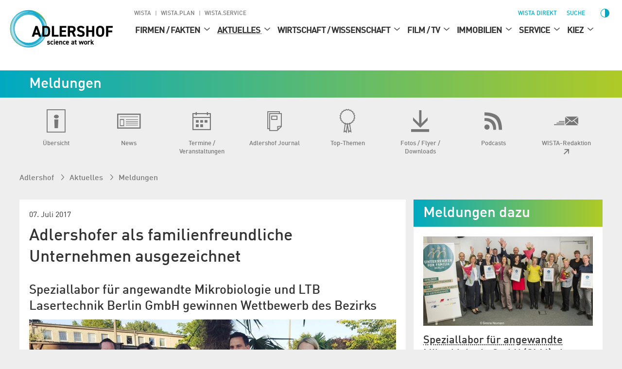

--- FILE ---
content_type: text/html; charset=utf-8
request_url: https://www.adlershof.de/news/adlershofer-als-familienfreundliche-unternehmen-ausgezeichnet
body_size: 22269
content:
<!DOCTYPE html>
<html lang="de">
<head>

<meta charset="utf-8">
<!-- 
	Programmed by 3m5. Media GmbH

	This website is powered by TYPO3 - inspiring people to share!
	TYPO3 is a free open source Content Management Framework initially created by Kasper Skaarhoj and licensed under GNU/GPL.
	TYPO3 is copyright 1998-2026 of Kasper Skaarhoj. Extensions are copyright of their respective owners.
	Information and contribution at https://typo3.org/
-->


<link rel="icon" href="/_assets/987ee1f0dd1963400859f4c296342b96/Icons/Favicons/favicon.ico" type="image/vnd.microsoft.icon">
<title>Adlershofer als familienfreundliche Unternehmen ausgezeichnet - News - Technologiepark Adlershof</title>
<meta http-equiv="x-ua-compatible" content="IE=edge">
<meta name="generator" content="TYPO3 CMS">
<meta name="author" content="WISTA Management GmbH">
<meta name="description" content="Bezirkliche Unternehmen hatten in diesem Jahr erneut die Möglichkeit, sich an dem Wettbewerb „Familienfreundliche Unternehmen 2017 in Treptow-Köpenick“ zu beteiligen. Arbeitg ...">
<meta name="viewport" content="width=device-width, height=device-height, initial-scale=1">
<meta name="robots" content="index,follow">
<meta property="og:title" content="Adlershofer als familienfreundliche Unternehmen ausgezeichnet - News - Technologiepark Adlershof">
<meta property="og:description" content="Bezirkliche Unternehmen hatten in diesem Jahr erneut die Möglichkeit, sich an dem Wettbewerb „Familienfreundliche Unternehmen 2017 in Treptow-Köpenick“ zu beteiligen. Arbeitg ...">
<meta property="og:image" content="https://www.adlershof.de/fileadmin/user_upload/news_import/Familienfreundliche-Unternehmen-2017.jpg">
<meta name="twitter:card" content="summary_large_image">
<meta name="twitter:title" content="Adlershofer als familienfreundliche Unternehmen ausgezeichnet - News - Technologiepark Adlershof">
<meta name="twitter:description" content="Bezirkliche Unternehmen hatten in diesem Jahr erneut die Möglichkeit, sich an dem Wettbewerb „Familienfreundliche Unternehmen 2017 in Treptow-Köpenick“ zu beteiligen. Arbeitg ...">
<meta name="twitter:image" content="https://www.adlershof.de/fileadmin/user_upload/news_import/Familienfreundliche-Unternehmen-2017.jpg">
<meta name="apple-mobile-web-app-capable" content="no">

<link as="style" rel="preload" href="/_assets/987ee1f0dd1963400859f4c296342b96/Stylesheet/critical.css?1766055251" nonce="xrBLk1dFhNGl4kmIWLfkGDS0lPkz-mXtTZMbKpOJ2XPtRdFxtqTVRw" >
<link href="/_assets/987ee1f0dd1963400859f4c296342b96/Stylesheet/critical.css?1766055251" rel="stylesheet" nonce="xrBLk1dFhNGl4kmIWLfkGDS0lPkz-mXtTZMbKpOJ2XPtRdFxtqTVRw" >
<link rel="stylesheet" href="/typo3temp/assets/compressed/merged-ba862f33825e024ba0743a37f175b0fc-dd34ac3f76cbcf28640870b6c8062520.css?1766056335" media="all" nonce="xrBLk1dFhNGl4kmIWLfkGDS0lPkz-mXtTZMbKpOJ2XPtRdFxtqTVRw">
<link onload="this.media=&#039;all&#039;; this.onload=null;" media="print" rel="stylesheet" href="/_assets/987ee1f0dd1963400859f4c296342b96/Libraries/glightbox.min.css?1766055251" nonce="xrBLk1dFhNGl4kmIWLfkGDS0lPkz-mXtTZMbKpOJ2XPtRdFxtqTVRw" >
<link media="screen" href="/_assets/987ee1f0dd1963400859f4c296342b96/Stylesheet/News.css?1766055251" rel="stylesheet" >
<link media="screen" href="/_assets/987ee1f0dd1963400859f4c296342b96/Libraries/splide-core.min.css?1766055251" rel="stylesheet" nonce="xrBLk1dFhNGl4kmIWLfkGDS0lPkz-mXtTZMbKpOJ2XPtRdFxtqTVRw" >
<link media="screen" href="/_assets/987ee1f0dd1963400859f4c296342b96/Stylesheet/SliderDefault.css?1766055251" rel="stylesheet" nonce="xrBLk1dFhNGl4kmIWLfkGDS0lPkz-mXtTZMbKpOJ2XPtRdFxtqTVRw" >
<link href="/_assets/987ee1f0dd1963400859f4c296342b96/Stylesheet/main.css?1766055251" rel="stylesheet" nonce="xrBLk1dFhNGl4kmIWLfkGDS0lPkz-mXtTZMbKpOJ2XPtRdFxtqTVRw" >
<link importance="0" media="print" href="/_assets/987ee1f0dd1963400859f4c296342b96/Stylesheet/Print.css?1766055251" rel="stylesheet" nonce="xrBLk1dFhNGl4kmIWLfkGDS0lPkz-mXtTZMbKpOJ2XPtRdFxtqTVRw" >
<link href="/_assets/987ee1f0dd1963400859f4c296342b96/Stylesheet/SocialShare.css?1766055251" rel="stylesheet" >
<link media="all" href="/_assets/d461d430ac6d491798edb1a70ad2c329/Css/IconpackTransforms.min.css?1766055251" rel="stylesheet" >




<script nonce="xrBLk1dFhNGl4kmIWLfkGDS0lPkz-mXtTZMbKpOJ2XPtRdFxtqTVRw">
    const m2cCookieLifetime = "{$plugin.media2click.cookieLifetime}";
</script>

<link href="https://www.adlershof.de/rss/news.xml" rel="alternate" title="Adlershof News" type="application/rss+xml" />

	<link rel="apple-touch-icon" sizes="180x180" href="/_assets/987ee1f0dd1963400859f4c296342b96/Icon/FavIcons/apple-touch-icon.png">
	<link rel="icon" type="image/png" sizes="32x32" href="/_assets/987ee1f0dd1963400859f4c296342b96/Icons/Favicons/favicon-32x32.png">
	<link rel="icon" type="image/png" sizes="16x16" href="/_assets/987ee1f0dd1963400859f4c296342b96/Icons/Favicons/favicon-16x16.png">
	<link rel="manifest" href="/_assets/987ee1f0dd1963400859f4c296342b96/Icons/Favicons/site.webmanifest">
	<link rel="mask-icon" href="/_assets/987ee1f0dd1963400859f4c296342b96/Icons/Favicons/safari-pinned-tab.svg" color="#00aad2">
	<meta name="msapplication-TileColor" content="#00aad2">
	<meta name="theme-color" content="#ffffff">






<link rel="canonical" href="https://www.wista.de/aktuelles/news/adlershofer-als-familienfreundliche-unternehmen-ausgezeichnet"/>
</head>
<body>











<div id="top" class="wrapper  p17231504">
    
<nav aria-label="Skip Menu" class="print--hidden">
    <ul class="skip-menu">
        
    <li class="skip-menu__item">
        <a href="#main" class="skip-menu__link">Springe zu Seiteninhalt</a>
    </li>

        
    <li class="skip-menu__item">
        <a href="#header__meta" class="skip-menu__link">Springe zu Management</a>
    </li>

        
    <li class="skip-menu__item">
        <a href="#header__main" class="skip-menu__link">Springe zu Hauptmenü</a>
    </li>

    </ul>
</nav>


    
<header>
	<div class="header-layer print--hidden"></div>
	<div class="header">
		<div class="header--mobile">
			<a class="header__logo" href="https://www.adlershof.de/">
				<img title="Adlershof" alt="Adlershof - science at work" src="/_assets/987ee1f0dd1963400859f4c296342b96/Icon/adlershof-logo.svg" width="335" height="112" />
			</a>
			<button class="menu-button print--hidden">
				<img class="img" alt="Menü öffnen" loading="eager" src="/_assets/987ee1f0dd1963400859f4c296342b96/images/Icons/menu.svg" width="30" height="30" />
				<img class="img hidden" alt="Menü schließen" src="/_assets/987ee1f0dd1963400859f4c296342b96/images/Icons/menu-close.svg" width="30" height="30" />
			</button>
		</div>
		
		<div class="section header__content background--white print--hidden" tabindex="-1">
            <div class="header__meta print--hidden">
                
                
                    
        
            <nav aria-labelledby="root-menu-title" class="sites hidden--mobile-menu">
                
                <ul class="sites__list list-style--none row" id="header__meta">
                    


    <li class="sites__item">
        
        <a aria-current="false" class="sites__link header-meta__item " href="https://www.wista.de/">
            WISTA
        </a>
    </li>

    <li class="sites__item">
        
        <a aria-current="false" class="sites__link header-meta__item " href="https://www.wista-plan.de/">
            WISTA.Plan
        </a>
    </li>

    <li class="sites__item">
        
        <a aria-current="false" class="sites__link header-meta__item " href="https://www.wista-service.de/">
            WISTA.Service
        </a>
    </li>


                </ul>
            </nav>
        
    
                
				<nav aria-label="Servicefunktionen (WISTA direkt, Suche, Sprache, Kontrast)">
					<ul class="header__search-and-toggle-group header__meta--right list-style--none print--hidden">
						<li class="hidden--mobile-menu">
							
	
		<a class="header-meta__item wista-direct-link hidden--" href="https://www.wista.de/wista-direkt">WISTA direkt</a>
	

						</li>
						
							<li class="search-placeholder-for-alignment">
								
								
        <a class="search header__label header-meta__item color--menu" href="https://www.wista.de/suche">
            <svg role="img" version="1.1" width="1em" height="1em" viewbox="0 0 32 32" fill="currentColor" aria-hidden="true" class="icon search" aria-label="Suche" xmlns="http://www.w3.org/2000/svg"><path d="M31.9,28.295l-9.366-8.207-2.189-.998c1.706-1.996,2.736-4.603,2.736-7.467C23.081,5.218,17.931.132,11.59.132S.1,5.282.1,11.623s5.15,11.49,11.49,11.49c2.865,0,5.472-1.03,7.499-2.736l.966,2.189,8.272,9.302,3.573-3.573h0ZM11.59,21.053c-5.246,0-9.431-4.281-9.431-9.431S6.409,2.192,11.59,2.192c5.246,0,9.431,4.281,9.431,9.431s-4.184,9.431-9.431,9.431Z" style="stroke-width: 0px;"/></svg>
            <span>
                Suche
            </span>
        </a>
    
							</li>
						
						<li>
							
							
    
        
    
        
    
    


						</li>
						<li class="contrast-button-wrapper">
							
    <button data-action="toggleContrast"
            class="margin-left--s contrast-button color--menu"
    >
        <svg role="img" viewbox="1 1 511.99998 511.99998" fill="currentColor" aria-hidden="true" width="38" height="38" class="icon contrast-circle-on hidden" data-contrastmode="1" xmlns="http://www.w3.org/2000/svg"><title>Kontrastmodus deaktivieren</title><path d="m271 112.011719c-4.929688-.507813-9.929688-.769531-15-.769531-79.824219 0-144.757812 64.933593-144.757812 144.757812 0 79.820312 64.933593 144.753906 144.757812 144.753906 5.070312 0 10.070312-.257812 15-.769531 72.800781-7.527344 129.765625-69.222656 129.765625-143.984375s-56.964844-136.457031-129.765625-143.988281zm0 257.765625v-227.558594c56.222656 7.371094 99.769531 55.578125 99.769531 113.78125s-43.546875 106.410156-99.769531 113.777344zm0 0"/><path d="m256 89.542969c8.28125 0 15-6.71875 15-15v-59.542969c0-8.285156-6.71875-15-15-15-8.285156 0-15 6.714844-15 15v59.542969c0 8.28125 6.714844 15 15 15zm0 0"/><path d="m256 422.457031c-8.285156 0-15 6.71875-15 15v59.542969c0 8.285156 6.714844 15 15 15 8.28125 0 15-6.714844 15-15v-59.542969c0-8.285156-6.714844-15-15-15zm0 0"/><path d="m89.542969 256c0-8.285156-6.71875-15-15-15h-59.542969c-8.285156 0-15 6.714844-15 15 0 8.28125 6.714844 15 15 15h59.542969c8.28125 0 15-6.714844 15-15zm0 0"/><path d="m497 241h-59.542969c-8.285156 0-15 6.714844-15 15 0 8.28125 6.714844 15 15 15h59.542969c8.285156 0 15-6.71875 15-15 0-8.285156-6.714844-15-15-15zm0 0"/><path d="m113.484375 134.695312c2.929687 2.929688 6.769531 4.394532 10.605469 4.394532 3.839844 0 7.675781-1.464844 10.605468-4.394532 5.855469-5.859374 5.855469-15.355468 0-21.210937l-43.285156-43.285156c-5.855468-5.859375-15.355468-5.859375-21.210937 0-5.859375 5.855469-5.859375 15.351562 0 21.210937zm0 0"/><path d="m398.515625 377.304688c-5.855469-5.859376-15.351563-5.859376-21.210937 0-5.855469 5.855468-5.855469 15.351562 0 21.210937l43.285156 43.285156c2.929687 2.929688 6.769531 4.394531 10.605468 4.394531 3.839844 0 7.675782-1.464843 10.605469-4.394531 5.855469-5.859375 5.855469-15.355469 0-21.210937zm0 0"/><path d="m113.484375 377.304688-43.285156 43.285156c-5.855469 5.855468-5.855469 15.351562 0 21.210937 2.929687 2.929688 6.765625 4.394531 10.605469 4.394531 3.835937 0 7.675781-1.464843 10.605468-4.394531l43.285156-43.285156c5.855469-5.859375 5.855469-15.355469 0-21.210937-5.855468-5.859376-15.355468-5.859376-21.210937 0zm0 0"/><path d="m387.910156 139.089844c3.839844 0 7.675782-1.464844 10.605469-4.394532l43.285156-43.285156c5.855469-5.859375 5.855469-15.355468 0-21.210937-5.855469-5.859375-15.355469-5.859375-21.210937 0l-43.285156 43.285156c-5.859376 5.855469-5.859376 15.351563 0 21.210937 2.929687 2.929688 6.765624 4.394532 10.605468 4.394532zm0 0"/></svg>
        <span class="screenreader-only hidden" data-contrastmode="1">
            Kontrastmodus deaktivieren
        </span>

        <svg version="1.1" id="Capa_1" x="0px" y="0px" width="24" height="24" viewbox="0 0 405.526 405.526" style="enable-background:new 0 0 405.526 405.526" role="img" fill="currentColor" aria-hidden="true" class="icon contrast-circle-off" data-contrastmode="0" xmlns="http://www.w3.org/2000/svg"><title>Kontrastmodus aktivieren</title><g>
	<path d="M202.764,0C90.958,0,0,90.958,0,202.763c0,111.809,90.958,202.764,202.763,202.764   c111.808,0,202.763-90.955,202.763-202.764C405.526,90.958,314.571,0,202.764,0z M22.952,202.763   c0-99.146,80.665-179.811,179.812-179.811v359.623C103.616,382.574,22.952,301.91,22.952,202.763z"/>
</g></svg>
        <span class="screenreader-only" data-contrastmode="0">
            Kontrastmodus aktivieren
        </span>
    </button>

						</li>
					</ul>
				</nav>
            </div>
			<nav aria-label="Main" class="header__container">
                

<ul id="header__main" class="header__main print--hidden">
    <li class="logo">
        <a title="Zur Startseite - Adlershof" href="/">
            <img alt="Adlershof - science at work, Zur Startseite" loading="eager" src="/_assets/987ee1f0dd1963400859f4c296342b96/Icon/adlershof-logo.svg" width="335" height="112" />
        </a>
    </li>
    
        <li class="level--one">
            <div class="header__label level--one__label">
                
                <a aria-current="false" href="/firmensuche-institute/adressverzeichnis">
                    Firmen / Fakten
                </a>
                
                        <button class="level-toggle" aria-expanded="false">
                            <span class="screenreader-only">
                                Untermenü für Firmen / Fakten
                            </span>
                            <svg role="img" version="1.1" viewbox="0 0 32 32" width="24" height="24" fill="currentColor" aria-hidden="true" class="icon angle-down" aria-label="Arrow down" xmlns="http://www.w3.org/2000/svg"><g xmlns="http://www.w3.org/2000/svg" transform="matrix(0 1 -1 0 32 -0)"><path d="M24.48 16l-14.176-16-2.784 2.304 12.352 13.696-12.352 13.728 2.784 2.272z"/></g></svg>
                        </button>
                    
            </div>
            
                <ul class="level--two list-style--none">
                    
                        
                            <li class="level--two__item">
                                <div class="header__label level--two__item__label">
                                    
                                    <a aria-current="false" href="/firmensuche-institute/adressverzeichnis">
                                        
                                        Firmen­suche / Institute
                                    </a>
                                    
                                </div>

                                
                            </li>
                        
                    
                        
                            <li class="level--two__item">
                                <div class="header__label level--two__item__label">
                                    
                                    <a aria-current="false" title="Adlershof in Zahlen" href="/adlershof-in-zahlen">
                                        
                                        Wissen­schafts­stadt in Zahlen
                                    </a>
                                    
                                </div>

                                
                            </li>
                        
                    
                        
                            <li class="level--two__item">
                                <div class="header__label level--two__item__label">
                                    
                                    <a aria-current="false" href="/anfahrt-karten/bus-bahn">
                                        
                                        Anfahrt / Karten
                                    </a>
                                    
                                            <button class="level-toggle">
                                                <span class="screenreader-only">
                                                    Untermenü für Anfahrt / Karten
                                                </span>
                                                <svg role="img" version="1.1" viewbox="0 0 32 32" width="24" height="24" fill="currentColor" aria-hidden="true" class="icon angle-down" aria-label="Arrow down" xmlns="http://www.w3.org/2000/svg"><g xmlns="http://www.w3.org/2000/svg" transform="matrix(0 1 -1 0 32 -0)"><path d="M24.48 16l-14.176-16-2.784 2.304 12.352 13.696-12.352 13.728 2.784 2.272z"/></g></svg>
                                            </button>
                                        
                                </div>

                                
                                        <ul class="level--three list-style--none">
                                            
                                                
                                                    <li class="level--three__item">
                                                        
                                                        <a aria-current="false" href="/anfahrt-karten/bus-bahn">
                                                            
                                                                    <svg role="img" version="1.1" width="9" height="9" viewbox="0 0 32 32" fill="currentColor" aria-hidden="true" class="icon angle-right" aria-label="Arrow" xmlns="http://www.w3.org/2000/svg"><path d="M24.48 16l-14.176-16-2.784 2.304 12.352 13.696-12.352 13.728 2.784 2.272z"/></svg>
                                                                
                                                            Bus / Bahn
                                                        </a>
                                                    </li>
                                                
                                            
                                                
                                                    <li class="level--three__item">
                                                        
                                                        <a aria-current="false" href="/anfahrt-karten/autoanfahrt">
                                                            
                                                                    <svg role="img" version="1.1" width="9" height="9" viewbox="0 0 32 32" fill="currentColor" aria-hidden="true" class="icon angle-right" aria-label="Arrow" xmlns="http://www.w3.org/2000/svg"><path d="M24.48 16l-14.176-16-2.784 2.304 12.352 13.696-12.352 13.728 2.784 2.272z"/></svg>
                                                                
                                                            Autoanfahrt
                                                        </a>
                                                    </li>
                                                
                                            
                                                
                                                    <li class="level--three__item">
                                                        
                                                        <a aria-current="false" href="/anfahrt-karten/fahrrad">
                                                            
                                                                    <svg role="img" version="1.1" width="9" height="9" viewbox="0 0 32 32" fill="currentColor" aria-hidden="true" class="icon angle-right" aria-label="Arrow" xmlns="http://www.w3.org/2000/svg"><path d="M24.48 16l-14.176-16-2.784 2.304 12.352 13.696-12.352 13.728 2.784 2.272z"/></svg>
                                                                
                                                            Fahrrad
                                                        </a>
                                                    </li>
                                                
                                            
                                                
                                                    <li class="level--three__item">
                                                        
                                                        <a aria-current="false" href="/anfahrt-karten/orientierungs-plaene-karten">
                                                            
                                                                    <svg role="img" version="1.1" width="9" height="9" viewbox="0 0 32 32" fill="currentColor" aria-hidden="true" class="icon angle-right" aria-label="Arrow" xmlns="http://www.w3.org/2000/svg"><path d="M24.48 16l-14.176-16-2.784 2.304 12.352 13.696-12.352 13.728 2.784 2.272z"/></svg>
                                                                
                                                            Orientie­rungs­pläne
                                                        </a>
                                                    </li>
                                                
                                            
                                                
                                                    <li class="level--three__item">
                                                        
                                                        <a aria-current="false" href="/kiez/digitale-spaziergaenge/gedankengang">
                                                            
                                                                    <svg role="img" version="1.1" width="13" height="13" viewbox="0 0 32 32" fill="currentColor" aria-hidden="true" class="icon ext" aria-label="Pfeil oben rechts" xmlns="http://www.w3.org/2000/svg"><path d="M21.664 7.008l-17.6 0.064 4.448-4.448h20.864v20.864l-4.448 4.448 0.064-17.6-19.040 19.040-3.328-3.328 19.040-19.040z"/></svg>
                                                                
                                                            Virtueller Rundgang Adlershof
                                                        </a>
                                                    </li>
                                                
                                            
                                        </ul>
                                    
                            </li>
                        
                    
                        
                    
                </ul>
            
        </li>
    
        <li class="level--one">
            <div class="header__label level--one__label">
                
                <a aria-current="false" class="link--active" href="/aktuelles/uebersicht">
                    Aktuelles
                </a>
                
                        <button class="level-toggle" aria-expanded="false">
                            <span class="screenreader-only">
                                Untermenü für Aktuelles
                            </span>
                            <svg role="img" version="1.1" viewbox="0 0 32 32" width="24" height="24" fill="currentColor" aria-hidden="true" class="icon angle-down active" aria-label="Arrow down" xmlns="http://www.w3.org/2000/svg"><g xmlns="http://www.w3.org/2000/svg" transform="matrix(0 1 -1 0 32 -0)"><path d="M24.48 16l-14.176-16-2.784 2.304 12.352 13.696-12.352 13.728 2.784 2.272z"/></g></svg>
                        </button>
                    
            </div>
            
                <ul class="level--two list-style--none active">
                    
                        
                            <li class="level--two__item">
                                <div class="header__label level--two__item__label">
                                    
                                    <a aria-current="false" href="/aktuelles/uebersicht">
                                        
                                        Übersicht
                                    </a>
                                    
                                </div>

                                
                            </li>
                        
                    
                        
                            <li class="level--two__item">
                                <div class="header__label level--two__item__label">
                                    
                                    <a aria-current="false" title="Meldungen" href="/meldungen">
                                        
                                        News
                                    </a>
                                    
                                            <button class="level-toggle">
                                                <span class="screenreader-only">
                                                    Untermenü für News
                                                </span>
                                                <svg role="img" version="1.1" viewbox="0 0 32 32" width="24" height="24" fill="currentColor" aria-hidden="true" class="icon angle-down active" aria-label="Arrow down" xmlns="http://www.w3.org/2000/svg"><g xmlns="http://www.w3.org/2000/svg" transform="matrix(0 1 -1 0 32 -0)"><path d="M24.48 16l-14.176-16-2.784 2.304 12.352 13.696-12.352 13.728 2.784 2.272z"/></g></svg>
                                            </button>
                                        
                                </div>

                                
                                        <ul class="level--three list-style--none active">
                                            
                                                
                                                    <li class="level--three__item">
                                                        
                                                        <a aria-current="false" href="/pinnwand">
                                                            
                                                                    <svg role="img" version="1.1" width="9" height="9" viewbox="0 0 32 32" fill="currentColor" aria-hidden="true" class="icon angle-right" aria-label="Arrow" xmlns="http://www.w3.org/2000/svg"><path d="M24.48 16l-14.176-16-2.784 2.304 12.352 13.696-12.352 13.728 2.784 2.272z"/></svg>
                                                                
                                                            Social Media Stream
                                                        </a>
                                                    </li>
                                                
                                            
                                                
                                            
                                                
                                                    <li class="level--three__item">
                                                        
                                                        <a aria-current="false" href="/ausgezeichnet">
                                                            
                                                                    <svg role="img" version="1.1" width="9" height="9" viewbox="0 0 32 32" fill="currentColor" aria-hidden="true" class="icon angle-right" aria-label="Arrow" xmlns="http://www.w3.org/2000/svg"><path d="M24.48 16l-14.176-16-2.784 2.304 12.352 13.696-12.352 13.728 2.784 2.272z"/></svg>
                                                                
                                                            Ausgezeichnet
                                                        </a>
                                                    </li>
                                                
                                            
                                        </ul>
                                    
                            </li>
                        
                    
                        
                            <li class="level--two__item">
                                <div class="header__label level--two__item__label">
                                    
                                    <a aria-current="false" href="/termine">
                                        
                                        Termine / Veranstaltungen
                                    </a>
                                    
                                            <button class="level-toggle">
                                                <span class="screenreader-only">
                                                    Untermenü für Termine / Veranstaltungen
                                                </span>
                                                <svg role="img" version="1.1" viewbox="0 0 32 32" width="24" height="24" fill="currentColor" aria-hidden="true" class="icon angle-down" aria-label="Arrow down" xmlns="http://www.w3.org/2000/svg"><g xmlns="http://www.w3.org/2000/svg" transform="matrix(0 1 -1 0 32 -0)"><path d="M24.48 16l-14.176-16-2.784 2.304 12.352 13.696-12.352 13.728 2.784 2.272z"/></g></svg>
                                            </button>
                                        
                                </div>

                                
                                        <ul class="level--three list-style--none">
                                            
                                                
                                            
                                                
                                                    <li class="level--three__item">
                                                        
                                                        <a aria-current="false" href="/horst">
                                                            
                                                                    <svg role="img" version="1.1" width="9" height="9" viewbox="0 0 32 32" fill="currentColor" aria-hidden="true" class="icon angle-right" aria-label="Arrow" xmlns="http://www.w3.org/2000/svg"><path d="M24.48 16l-14.176-16-2.784 2.304 12.352 13.696-12.352 13.728 2.784 2.272z"/></svg>
                                                                
                                                            Science Slam
                                                        </a>
                                                    </li>
                                                
                                            
                                                
                                                    <li class="level--three__item">
                                                        
                                                        <a aria-current="false" title="Dissertationspreis" href="/dissertationspreis">
                                                            
                                                                    <svg role="img" version="1.1" width="9" height="9" viewbox="0 0 32 32" fill="currentColor" aria-hidden="true" class="icon angle-right" aria-label="Arrow" xmlns="http://www.w3.org/2000/svg"><path d="M24.48 16l-14.176-16-2.784 2.304 12.352 13.696-12.352 13.728 2.784 2.272z"/></svg>
                                                                
                                                            Dissertationspreis Adlershof
                                                        </a>
                                                    </li>
                                                
                                            
                                                
                                            
                                                
                                                    <li class="level--three__item">
                                                        
                                                        <a aria-current="false" href="/wirtschaft-wissenschaft/ausbildung-nachwuchsfoerderung/jugend-forscht">
                                                            
                                                                    <svg role="img" version="1.1" width="13" height="13" viewbox="0 0 32 32" fill="currentColor" aria-hidden="true" class="icon ext" aria-label="Pfeil oben rechts" xmlns="http://www.w3.org/2000/svg"><path d="M21.664 7.008l-17.6 0.064 4.448-4.448h20.864v20.864l-4.448 4.448 0.064-17.6-19.040 19.040-3.328-3.328 19.040-19.040z"/></svg>
                                                                
                                                            Jugend forscht
                                                        </a>
                                                    </li>
                                                
                                            
                                                
                                                    <li class="level--three__item">
                                                        
                                                        <a aria-current="false" href="https://www.wista.de/diversity">
                                                            
                                                                    <svg role="img" version="1.1" width="13" height="13" viewbox="0 0 32 32" fill="currentColor" aria-hidden="true" class="icon ext" aria-label="Pfeil oben rechts" xmlns="http://www.w3.org/2000/svg"><path d="M21.664 7.008l-17.6 0.064 4.448-4.448h20.864v20.864l-4.448 4.448 0.064-17.6-19.040 19.040-3.328-3.328 19.040-19.040z"/></svg>
                                                                
                                                            Diversity Conference
                                                        </a>
                                                    </li>
                                                
                                            
                                        </ul>
                                    
                            </li>
                        
                    
                        
                            <li class="level--two__item">
                                <div class="header__label level--two__item__label">
                                    
                                    <a aria-current="false" href="/adlershof-journal/aktuelle-ausgabe">
                                        
                                        Adlershof Journal
                                    </a>
                                    
                                </div>

                                
                            </li>
                        
                    
                        
                            <li class="level--two__item">
                                <div class="header__label level--two__item__label">
                                    
                                    <a aria-current="false" href="/grand-challenges">
                                        
                                        Top-Themen
                                    </a>
                                    
                                            <button class="level-toggle">
                                                <span class="screenreader-only">
                                                    Untermenü für Top-Themen
                                                </span>
                                                <svg role="img" version="1.1" viewbox="0 0 32 32" width="24" height="24" fill="currentColor" aria-hidden="true" class="icon angle-down" aria-label="Arrow down" xmlns="http://www.w3.org/2000/svg"><g xmlns="http://www.w3.org/2000/svg" transform="matrix(0 1 -1 0 32 -0)"><path d="M24.48 16l-14.176-16-2.784 2.304 12.352 13.696-12.352 13.728 2.784 2.272z"/></g></svg>
                                            </button>
                                        
                                </div>

                                
                                        <ul class="level--three list-style--none">
                                            
                                                
                                                    <li class="level--three__item">
                                                        
                                                        <a aria-current="false" href="/grand-challenges">
                                                            
                                                                    <svg role="img" version="1.1" width="9" height="9" viewbox="0 0 32 32" fill="currentColor" aria-hidden="true" class="icon angle-right" aria-label="Arrow" xmlns="http://www.w3.org/2000/svg"><path d="M24.48 16l-14.176-16-2.784 2.304 12.352 13.696-12.352 13.728 2.784 2.272z"/></svg>
                                                                
                                                            Grand Challenges
                                                        </a>
                                                    </li>
                                                
                                            
                                                
                                                    <li class="level--three__item">
                                                        
                                                        <a aria-current="false" href="/circular-economy">
                                                            
                                                                    <svg role="img" version="1.1" width="9" height="9" viewbox="0 0 32 32" fill="currentColor" aria-hidden="true" class="icon angle-right" aria-label="Arrow" xmlns="http://www.w3.org/2000/svg"><path d="M24.48 16l-14.176-16-2.784 2.304 12.352 13.696-12.352 13.728 2.784 2.272z"/></svg>
                                                                
                                                            Circular Economy
                                                        </a>
                                                    </li>
                                                
                                            
                                                
                                                    <li class="level--three__item">
                                                        
                                                        <a aria-current="false" href="/klima">
                                                            
                                                                    <svg role="img" version="1.1" width="9" height="9" viewbox="0 0 32 32" fill="currentColor" aria-hidden="true" class="icon angle-right" aria-label="Arrow" xmlns="http://www.w3.org/2000/svg"><path d="M24.48 16l-14.176-16-2.784 2.304 12.352 13.696-12.352 13.728 2.784 2.272z"/></svg>
                                                                
                                                            Klimaschutz
                                                        </a>
                                                    </li>
                                                
                                            
                                                
                                                    <li class="level--three__item">
                                                        
                                                        <a aria-current="false" href="/digital/info">
                                                            
                                                                    <svg role="img" version="1.1" width="9" height="9" viewbox="0 0 32 32" fill="currentColor" aria-hidden="true" class="icon angle-right" aria-label="Arrow" xmlns="http://www.w3.org/2000/svg"><path d="M24.48 16l-14.176-16-2.784 2.304 12.352 13.696-12.352 13.728 2.784 2.272z"/></svg>
                                                                
                                                            Digitale Infra­struktur / 5G
                                                        </a>
                                                    </li>
                                                
                                            
                                                
                                                    <li class="level--three__item">
                                                        
                                                        <a aria-current="false" href="https://www.wista.de/innovationskorridor-berlin-lausitz">
                                                            
                                                                    <svg role="img" version="1.1" width="13" height="13" viewbox="0 0 32 32" fill="currentColor" aria-hidden="true" class="icon ext" aria-label="Pfeil oben rechts" xmlns="http://www.w3.org/2000/svg"><path d="M21.664 7.008l-17.6 0.064 4.448-4.448h20.864v20.864l-4.448 4.448 0.064-17.6-19.040 19.040-3.328-3.328 19.040-19.040z"/></svg>
                                                                
                                                            Innovations­korridor Berlin-Lausitz
                                                        </a>
                                                    </li>
                                                
                                            
                                                
                                                    <li class="level--three__item">
                                                        
                                                        <a aria-current="false" href="/wirtschaft-wissenschaft/ausbildung-nachwuchsfoerderung/schulen-mint">
                                                            
                                                                    <svg role="img" version="1.1" width="13" height="13" viewbox="0 0 32 32" fill="currentColor" aria-hidden="true" class="icon ext" aria-label="Pfeil oben rechts" xmlns="http://www.w3.org/2000/svg"><path d="M21.664 7.008l-17.6 0.064 4.448-4.448h20.864v20.864l-4.448 4.448 0.064-17.6-19.040 19.040-3.328-3.328 19.040-19.040z"/></svg>
                                                                
                                                            Nachwuchs­förderung / MINT
                                                        </a>
                                                    </li>
                                                
                                            
                                                
                                                    <li class="level--three__item">
                                                        
                                                        <a aria-current="false" href="/frauen-und-maedchen-in-der-wissenschaft">
                                                            
                                                                    <svg role="img" version="1.1" width="9" height="9" viewbox="0 0 32 32" fill="currentColor" aria-hidden="true" class="icon angle-right" aria-label="Arrow" xmlns="http://www.w3.org/2000/svg"><path d="M24.48 16l-14.176-16-2.784 2.304 12.352 13.696-12.352 13.728 2.784 2.272z"/></svg>
                                                                
                                                            Frauen und Mädchen in der Wissenschaft
                                                        </a>
                                                    </li>
                                                
                                            
                                        </ul>
                                    
                            </li>
                        
                    
                        
                            <li class="level--two__item">
                                <div class="header__label level--two__item__label">
                                    
                                    <a aria-current="false" href="/downloads-fotos-videos/flyer-broschueren">
                                        
                                        Fotos / Flyer / Downloads
                                    </a>
                                    
                                            <button class="level-toggle">
                                                <span class="screenreader-only">
                                                    Untermenü für Fotos / Flyer / Downloads
                                                </span>
                                                <svg role="img" version="1.1" viewbox="0 0 32 32" width="24" height="24" fill="currentColor" aria-hidden="true" class="icon angle-down" aria-label="Arrow down" xmlns="http://www.w3.org/2000/svg"><g xmlns="http://www.w3.org/2000/svg" transform="matrix(0 1 -1 0 32 -0)"><path d="M24.48 16l-14.176-16-2.784 2.304 12.352 13.696-12.352 13.728 2.784 2.272z"/></g></svg>
                                            </button>
                                        
                                </div>

                                
                                        <ul class="level--three list-style--none">
                                            
                                                
                                            
                                                
                                            
                                                
                                            
                                                
                                            
                                                
                                            
                                                
                                                    <li class="level--three__item">
                                                        
                                                        <a aria-current="false" href="/downloads-fotos-videos/zeitschriften-archiv/adlershof-journal-2008-heute">
                                                            
                                                                    <svg role="img" version="1.1" width="9" height="9" viewbox="0 0 32 32" fill="currentColor" aria-hidden="true" class="icon angle-right" aria-label="Arrow" xmlns="http://www.w3.org/2000/svg"><path d="M24.48 16l-14.176-16-2.784 2.304 12.352 13.696-12.352 13.728 2.784 2.272z"/></svg>
                                                                
                                                            Zeitschriften­archiv
                                                        </a>
                                                    </li>
                                                
                                            
                                        </ul>
                                    
                            </li>
                        
                    
                        
                            <li class="level--two__item">
                                <div class="header__label level--two__item__label">
                                    
                                    <a aria-current="false" href="/aktuelles/podcasts">
                                        
                                        Podcasts
                                    </a>
                                    
                                </div>

                                
                            </li>
                        
                    
                        
                            <li class="level--two__item">
                                <div class="header__label level--two__item__label">
                                    
                                    <a aria-current="false" href="https://www.wista.de/redaktion">
                                        
                                            <svg role="img" version="1.1" width="17" height="17" viewbox="0 0 32 32" fill="currentColor" aria-hidden="true" class="icon ext" aria-label="Pfeil oben rechts" xmlns="http://www.w3.org/2000/svg"><path d="M21.664 7.008l-17.6 0.064 4.448-4.448h20.864v20.864l-4.448 4.448 0.064-17.6-19.040 19.040-3.328-3.328 19.040-19.040z"/></svg>
                                        
                                        WISTA-Redaktion
                                    </a>
                                    
                                </div>

                                
                            </li>
                        
                    
                </ul>
            
        </li>
    
        <li class="level--one">
            <div class="header__label level--one__label">
                
                <a aria-current="false" href="/wirtschaft-wissenschaft/uebersicht">
                    Wirtschaft / Wissenschaft
                </a>
                
                        <button class="level-toggle" aria-expanded="false">
                            <span class="screenreader-only">
                                Untermenü für Wirtschaft / Wissenschaft
                            </span>
                            <svg role="img" version="1.1" viewbox="0 0 32 32" width="24" height="24" fill="currentColor" aria-hidden="true" class="icon angle-down" aria-label="Arrow down" xmlns="http://www.w3.org/2000/svg"><g xmlns="http://www.w3.org/2000/svg" transform="matrix(0 1 -1 0 32 -0)"><path d="M24.48 16l-14.176-16-2.784 2.304 12.352 13.696-12.352 13.728 2.784 2.272z"/></g></svg>
                        </button>
                    
            </div>
            
                <ul class="level--two list-style--none">
                    
                        
                            <li class="level--two__item">
                                <div class="header__label level--two__item__label">
                                    
                                    <a aria-current="false" href="/wirtschaft-wissenschaft/uebersicht">
                                        
                                        Übersicht
                                    </a>
                                    
                                </div>

                                
                            </li>
                        
                    
                        
                            <li class="level--two__item">
                                <div class="header__label level--two__item__label">
                                    
                                    <a aria-current="false" href="/wirtschaft-wissenschaft/technologiezentren/ueberblick">
                                        
                                        Technologie­felder
                                    </a>
                                    
                                            <button class="level-toggle">
                                                <span class="screenreader-only">
                                                    Untermenü für Technologie­felder
                                                </span>
                                                <svg role="img" version="1.1" viewbox="0 0 32 32" width="24" height="24" fill="currentColor" aria-hidden="true" class="icon angle-down" aria-label="Arrow down" xmlns="http://www.w3.org/2000/svg"><g xmlns="http://www.w3.org/2000/svg" transform="matrix(0 1 -1 0 32 -0)"><path d="M24.48 16l-14.176-16-2.784 2.304 12.352 13.696-12.352 13.728 2.784 2.272z"/></g></svg>
                                            </button>
                                        
                                </div>

                                
                                        <ul class="level--three list-style--none">
                                            
                                                
                                            
                                                
                                                    <li class="level--three__item">
                                                        
                                                        <a aria-current="false" title="Photonik / Optische Technologien" href="/wirtschaft-wissenschaft/technologiezentren/photonik-optik/info">
                                                            
                                                                    <svg role="img" version="1.1" width="9" height="9" viewbox="0 0 32 32" fill="currentColor" aria-hidden="true" class="icon angle-right" aria-label="Arrow" xmlns="http://www.w3.org/2000/svg"><path d="M24.48 16l-14.176-16-2.784 2.304 12.352 13.696-12.352 13.728 2.784 2.272z"/></svg>
                                                                
                                                            Photonik / Optik
                                                        </a>
                                                    </li>
                                                
                                            
                                                
                                                    <li class="level--three__item">
                                                        
                                                        <a aria-current="false" href="/wirtschaft-wissenschaft/technologiezentren/biotechnologie-umwelt/info">
                                                            
                                                                    <svg role="img" version="1.1" width="9" height="9" viewbox="0 0 32 32" fill="currentColor" aria-hidden="true" class="icon angle-right" aria-label="Arrow" xmlns="http://www.w3.org/2000/svg"><path d="M24.48 16l-14.176-16-2.784 2.304 12.352 13.696-12.352 13.728 2.784 2.272z"/></svg>
                                                                
                                                            Biotech­no­logie / Umwelt
                                                        </a>
                                                    </li>
                                                
                                            
                                                
                                                    <li class="level--three__item">
                                                        
                                                        <a aria-current="false" href="/wirtschaft-wissenschaft/technologiezentren/mikrosysteme-materialien/info">
                                                            
                                                                    <svg role="img" version="1.1" width="9" height="9" viewbox="0 0 32 32" fill="currentColor" aria-hidden="true" class="icon angle-right" aria-label="Arrow" xmlns="http://www.w3.org/2000/svg"><path d="M24.48 16l-14.176-16-2.784 2.304 12.352 13.696-12.352 13.728 2.784 2.272z"/></svg>
                                                                
                                                            Mikro­systeme / Mate­rialien
                                                        </a>
                                                    </li>
                                                
                                            
                                                
                                                    <li class="level--three__item">
                                                        
                                                        <a aria-current="false" href="/wirtschaft-wissenschaft/technologiezentren/it-medien/info">
                                                            
                                                                    <svg role="img" version="1.1" width="9" height="9" viewbox="0 0 32 32" fill="currentColor" aria-hidden="true" class="icon angle-right" aria-label="Arrow" xmlns="http://www.w3.org/2000/svg"><path d="M24.48 16l-14.176-16-2.784 2.304 12.352 13.696-12.352 13.728 2.784 2.272z"/></svg>
                                                                
                                                            IT / Medien
                                                        </a>
                                                    </li>
                                                
                                            
                                                
                                                    <li class="level--three__item">
                                                        
                                                        <a aria-current="false" href="/wirtschaft-wissenschaft/technologiezentren/erneuerbare-energien/info">
                                                            
                                                                    <svg role="img" version="1.1" width="9" height="9" viewbox="0 0 32 32" fill="currentColor" aria-hidden="true" class="icon angle-right" aria-label="Arrow" xmlns="http://www.w3.org/2000/svg"><path d="M24.48 16l-14.176-16-2.784 2.304 12.352 13.696-12.352 13.728 2.784 2.272z"/></svg>
                                                                
                                                            Erneuer­bare Ener­gien / Photo­voltaik
                                                        </a>
                                                    </li>
                                                
                                            
                                                
                                                    <li class="level--three__item">
                                                        
                                                        <a aria-current="false" href="/wirtschaft-wissenschaft/technologiezentren/analytic-city/info">
                                                            
                                                                    <svg role="img" version="1.1" width="9" height="9" viewbox="0 0 32 32" fill="currentColor" aria-hidden="true" class="icon angle-right" aria-label="Arrow" xmlns="http://www.w3.org/2000/svg"><path d="M24.48 16l-14.176-16-2.784 2.304 12.352 13.696-12.352 13.728 2.784 2.272z"/></svg>
                                                                
                                                            Analytic City
                                                        </a>
                                                    </li>
                                                
                                            
                                                
                                            
                                        </ul>
                                    
                            </li>
                        
                    
                        
                            <li class="level--two__item">
                                <div class="header__label level--two__item__label">
                                    
                                    <a aria-current="false" title="Außeruniversitäre Forschung" href="/wirtschaft-wissenschaft/ausseruniversitaere-forschung/ueberblick">
                                        
                                        Außeruni­versitäre Forschung
                                    </a>
                                    
                                </div>

                                
                            </li>
                        
                    
                        
                            <li class="level--two__item">
                                <div class="header__label level--two__item__label">
                                    
                                    <a aria-current="false" href="/wirtschaft-wissenschaft/universitaeten-hochschulen/uebersicht">
                                        
                                        Univer­sitäten / Hochschulen
                                    </a>
                                    
                                            <button class="level-toggle">
                                                <span class="screenreader-only">
                                                    Untermenü für Univer­sitäten / Hochschulen
                                                </span>
                                                <svg role="img" version="1.1" viewbox="0 0 32 32" width="24" height="24" fill="currentColor" aria-hidden="true" class="icon angle-down" aria-label="Arrow down" xmlns="http://www.w3.org/2000/svg"><g xmlns="http://www.w3.org/2000/svg" transform="matrix(0 1 -1 0 32 -0)"><path d="M24.48 16l-14.176-16-2.784 2.304 12.352 13.696-12.352 13.728 2.784 2.272z"/></g></svg>
                                            </button>
                                        
                                </div>

                                
                                        <ul class="level--three list-style--none">
                                            
                                                
                                            
                                                
                                            
                                                
                                                    <li class="level--three__item">
                                                        
                                                        <a aria-current="false" title="Campus der Humboldt-Universität zu Berlin" href="/wirtschaft-wissenschaft/universitaeten-hochschulen/humboldt-universitaet">
                                                            
                                                                    <svg role="img" version="1.1" width="9" height="9" viewbox="0 0 32 32" fill="currentColor" aria-hidden="true" class="icon angle-right" aria-label="Arrow" xmlns="http://www.w3.org/2000/svg"><path d="M24.48 16l-14.176-16-2.784 2.304 12.352 13.696-12.352 13.728 2.784 2.272z"/></svg>
                                                                
                                                            Humboldt-Universität zu Berlin
                                                        </a>
                                                    </li>
                                                
                                            
                                                
                                            
                                                
                                                    <li class="level--three__item">
                                                        
                                                        <a aria-current="false" href="/wirtschaft-wissenschaft/universitaeten-hochschulen/services-fuer-studierende">
                                                            
                                                                    <svg role="img" version="1.1" width="9" height="9" viewbox="0 0 32 32" fill="currentColor" aria-hidden="true" class="icon angle-right" aria-label="Arrow" xmlns="http://www.w3.org/2000/svg"><path d="M24.48 16l-14.176-16-2.784 2.304 12.352 13.696-12.352 13.728 2.784 2.272z"/></svg>
                                                                
                                                            Services für Studierende
                                                        </a>
                                                    </li>
                                                
                                            
                                                
                                            
                                                
                                            
                                                
                                            
                                        </ul>
                                    
                            </li>
                        
                    
                        
                            <li class="level--two__item">
                                <div class="header__label level--two__item__label">
                                    
                                    <a aria-current="false" href="/wirtschaft-wissenschaft/ausbildung-nachwuchsfoerderung/schulen-mint">
                                        
                                        Ausbildung / Nachwuchsförderung / MINT
                                    </a>
                                    
                                            <button class="level-toggle">
                                                <span class="screenreader-only">
                                                    Untermenü für Ausbildung / Nachwuchsförderung / MINT
                                                </span>
                                                <svg role="img" version="1.1" viewbox="0 0 32 32" width="24" height="24" fill="currentColor" aria-hidden="true" class="icon angle-down" aria-label="Arrow down" xmlns="http://www.w3.org/2000/svg"><g xmlns="http://www.w3.org/2000/svg" transform="matrix(0 1 -1 0 32 -0)"><path d="M24.48 16l-14.176-16-2.784 2.304 12.352 13.696-12.352 13.728 2.784 2.272z"/></g></svg>
                                            </button>
                                        
                                </div>

                                
                                        <ul class="level--three list-style--none">
                                            
                                                
                                            
                                                
                                                    <li class="level--three__item">
                                                        
                                                        <a aria-current="false" href="/wirtschaft-wissenschaft/ausbildung-nachwuchsfoerderung/jugend-forscht">
                                                            
                                                                    <svg role="img" version="1.1" width="9" height="9" viewbox="0 0 32 32" fill="currentColor" aria-hidden="true" class="icon angle-right" aria-label="Arrow" xmlns="http://www.w3.org/2000/svg"><path d="M24.48 16l-14.176-16-2.784 2.304 12.352 13.696-12.352 13.728 2.784 2.272z"/></svg>
                                                                
                                                            Jugend forscht
                                                        </a>
                                                    </li>
                                                
                                            
                                        </ul>
                                    
                            </li>
                        
                    
                        
                            <li class="level--two__item">
                                <div class="header__label level--two__item__label">
                                    
                                    <a aria-current="false" href="/wirtschaft-wissenschaft/gruenden-in-berlin/uebersicht">
                                        
                                        Gründen
                                    </a>
                                    
                                            <button class="level-toggle">
                                                <span class="screenreader-only">
                                                    Untermenü für Gründen
                                                </span>
                                                <svg role="img" version="1.1" viewbox="0 0 32 32" width="24" height="24" fill="currentColor" aria-hidden="true" class="icon angle-down" aria-label="Arrow down" xmlns="http://www.w3.org/2000/svg"><g xmlns="http://www.w3.org/2000/svg" transform="matrix(0 1 -1 0 32 -0)"><path d="M24.48 16l-14.176-16-2.784 2.304 12.352 13.696-12.352 13.728 2.784 2.272z"/></g></svg>
                                            </button>
                                        
                                </div>

                                
                                        <ul class="level--three list-style--none">
                                            
                                                
                                            
                                                
                                            
                                                
                                                    <li class="level--three__item">
                                                        
                                                        <a aria-current="false" title="Adlershofer Gründungszentrum IGZ" href="/wirtschaft-wissenschaft/gruenden-in-berlin/adlershofer-gruendungszentrum-igz">
                                                            
                                                                    <svg role="img" version="1.1" width="9" height="9" viewbox="0 0 32 32" fill="currentColor" aria-hidden="true" class="icon angle-right" aria-label="Arrow" xmlns="http://www.w3.org/2000/svg"><path d="M24.48 16l-14.176-16-2.784 2.304 12.352 13.696-12.352 13.728 2.784 2.272z"/></svg>
                                                                
                                                            Adlershofer Gründungs­zentrum IGZ
                                                        </a>
                                                    </li>
                                                
                                            
                                                
                                                    <li class="level--three__item">
                                                        
                                                        <a aria-current="false" href="https://www.wista.de/gruendungswerkstatt">
                                                            
                                                                    <svg role="img" version="1.1" width="13" height="13" viewbox="0 0 32 32" fill="currentColor" aria-hidden="true" class="icon ext" aria-label="Pfeil oben rechts" xmlns="http://www.w3.org/2000/svg"><path d="M21.664 7.008l-17.6 0.064 4.448-4.448h20.864v20.864l-4.448 4.448 0.064-17.6-19.040 19.040-3.328-3.328 19.040-19.040z"/></svg>
                                                                
                                                            Gründungs­werkstatt Adlershof
                                                        </a>
                                                    </li>
                                                
                                            
                                                
                                            
                                                
                                            
                                                
                                            
                                        </ul>
                                    
                            </li>
                        
                    
                        
                            <li class="level--two__item">
                                <div class="header__label level--two__item__label">
                                    
                                    <a aria-current="false" href="/wirtschaft-wissenschaft/netzwerke-management/kontakte">
                                        
                                        Netzwerke / Management
                                    </a>
                                    
                                            <button class="level-toggle">
                                                <span class="screenreader-only">
                                                    Untermenü für Netzwerke / Management
                                                </span>
                                                <svg role="img" version="1.1" viewbox="0 0 32 32" width="24" height="24" fill="currentColor" aria-hidden="true" class="icon angle-down" aria-label="Arrow down" xmlns="http://www.w3.org/2000/svg"><g xmlns="http://www.w3.org/2000/svg" transform="matrix(0 1 -1 0 32 -0)"><path d="M24.48 16l-14.176-16-2.784 2.304 12.352 13.696-12.352 13.728 2.784 2.272z"/></g></svg>
                                            </button>
                                        
                                </div>

                                
                                        <ul class="level--three list-style--none">
                                            
                                                
                                            
                                                
                                                    <li class="level--three__item">
                                                        
                                                        <a aria-current="false" href="/forum-adlershof-ev">
                                                            
                                                                    <svg role="img" version="1.1" width="9" height="9" viewbox="0 0 32 32" fill="currentColor" aria-hidden="true" class="icon angle-right" aria-label="Arrow" xmlns="http://www.w3.org/2000/svg"><path d="M24.48 16l-14.176-16-2.784 2.304 12.352 13.696-12.352 13.728 2.784 2.272z"/></svg>
                                                                
                                                            Forum Adlershof e.V.
                                                        </a>
                                                    </li>
                                                
                                            
                                                
                                                    <li class="level--three__item">
                                                        
                                                        <a aria-current="false" href="/campus-club-adlershof">
                                                            
                                                                    <svg role="img" version="1.1" width="9" height="9" viewbox="0 0 32 32" fill="currentColor" aria-hidden="true" class="icon angle-right" aria-label="Arrow" xmlns="http://www.w3.org/2000/svg"><path d="M24.48 16l-14.176-16-2.784 2.304 12.352 13.696-12.352 13.728 2.784 2.272z"/></svg>
                                                                
                                                            Campus Club Adlershof
                                                        </a>
                                                    </li>
                                                
                                            
                                                
                                                    <li class="level--three__item">
                                                        
                                                        <a aria-current="false" href="/fachkraeftenetzwerk/uebersicht">
                                                            
                                                                    <svg role="img" version="1.1" width="9" height="9" viewbox="0 0 32 32" fill="currentColor" aria-hidden="true" class="icon angle-right" aria-label="Arrow" xmlns="http://www.w3.org/2000/svg"><path d="M24.48 16l-14.176-16-2.784 2.304 12.352 13.696-12.352 13.728 2.784 2.272z"/></svg>
                                                                
                                                            Fachkräftenetzwerk Adlershof
                                                        </a>
                                                    </li>
                                                
                                            
                                                
                                                    <li class="level--three__item">
                                                        
                                                        <a aria-current="false" href="https://www.wista.de/talente/work-hier/info">
                                                            
                                                                    <svg role="img" version="1.1" width="13" height="13" viewbox="0 0 32 32" fill="currentColor" aria-hidden="true" class="icon ext" aria-label="Pfeil oben rechts" xmlns="http://www.w3.org/2000/svg"><path d="M21.664 7.008l-17.6 0.064 4.448-4.448h20.864v20.864l-4.448 4.448 0.064-17.6-19.040 19.040-3.328-3.328 19.040-19.040z"/></svg>
                                                                
                                                            Fachkräftekampagne workhier!
                                                        </a>
                                                    </li>
                                                
                                            
                                                
                                                    <li class="level--three__item">
                                                        
                                                        <a aria-current="false" href="https://www.wista.de/academy/uebersicht">
                                                            
                                                                    <svg role="img" version="1.1" width="13" height="13" viewbox="0 0 32 32" fill="currentColor" aria-hidden="true" class="icon ext" aria-label="Pfeil oben rechts" xmlns="http://www.w3.org/2000/svg"><path d="M21.664 7.008l-17.6 0.064 4.448-4.448h20.864v20.864l-4.448 4.448 0.064-17.6-19.040 19.040-3.328-3.328 19.040-19.040z"/></svg>
                                                                
                                                            WISTA Academy
                                                        </a>
                                                    </li>
                                                
                                            
                                                
                                                    <li class="level--three__item">
                                                        
                                                        <a aria-current="false" href="/gesund/aktuelle-angebote">
                                                            
                                                                    <svg role="img" version="1.1" width="9" height="9" viewbox="0 0 32 32" fill="currentColor" aria-hidden="true" class="icon angle-right" aria-label="Arrow" xmlns="http://www.w3.org/2000/svg"><path d="M24.48 16l-14.176-16-2.784 2.304 12.352 13.696-12.352 13.728 2.784 2.272z"/></svg>
                                                                
                                                            Gesundheitsnetzwerk Adlershof
                                                        </a>
                                                    </li>
                                                
                                            
                                        </ul>
                                    
                            </li>
                        
                    
                </ul>
            
        </li>
    
        <li class="level--one">
            <div class="header__label level--one__label">
                
                <a aria-current="false" href="/film-tv/film-und-fernsehen">
                    Film / TV
                </a>
                
                        <button class="level-toggle" aria-expanded="false">
                            <span class="screenreader-only">
                                Untermenü für Film / TV
                            </span>
                            <svg role="img" version="1.1" viewbox="0 0 32 32" width="24" height="24" fill="currentColor" aria-hidden="true" class="icon angle-down" aria-label="Arrow down" xmlns="http://www.w3.org/2000/svg"><g xmlns="http://www.w3.org/2000/svg" transform="matrix(0 1 -1 0 32 -0)"><path d="M24.48 16l-14.176-16-2.784 2.304 12.352 13.696-12.352 13.728 2.784 2.272z"/></g></svg>
                        </button>
                    
            </div>
            
                <ul class="level--two list-style--none">
                    
                        
                            <li class="level--two__item">
                                <div class="header__label level--two__item__label">
                                    
                                    <a aria-current="false" href="/film-tv/film-und-fernsehen">
                                        
                                        Film und Fernsehen
                                    </a>
                                    
                                </div>

                                
                            </li>
                        
                    
                        
                            <li class="level--two__item">
                                <div class="header__label level--two__item__label">
                                    
                                    <a aria-current="false" href="/film-tv/firmen">
                                        
                                        Firmen
                                    </a>
                                    
                                </div>

                                
                            </li>
                        
                    
                        
                            <li class="level--two__item">
                                <div class="header__label level--two__item__label">
                                    
                                    <a aria-current="false" href="/film-tv/news-termine">
                                        
                                        News / Termine
                                    </a>
                                    
                                </div>

                                
                            </li>
                        
                    
                        
                            <li class="level--two__item">
                                <div class="header__label level--two__item__label">
                                    
                                    <a aria-current="false" href="/film-tv/locations">
                                        
                                        Locations
                                    </a>
                                    
                                </div>

                                
                            </li>
                        
                    
                        
                            <li class="level--two__item">
                                <div class="header__label level--two__item__label">
                                    
                                    <a aria-current="false" href="/film-tv/kostuemverleih">
                                        
                                        Kostümverleih
                                    </a>
                                    
                                </div>

                                
                            </li>
                        
                    
                        
                            <li class="level--two__item">
                                <div class="header__label level--two__item__label">
                                    
                                    <a aria-current="false" href="/film-tv/ddr-filmarchiv">
                                        
                                        DDR-Filmarchiv
                                    </a>
                                    
                                </div>

                                
                            </li>
                        
                    
                        
                            <li class="level--two__item">
                                <div class="header__label level--two__item__label">
                                    
                                    <a aria-current="false" href="/film-tv/tickets">
                                        
                                        Tickets
                                    </a>
                                    
                                </div>

                                
                            </li>
                        
                    
                </ul>
            
        </li>
    
        <li class="level--one">
            <div class="header__label level--one__label">
                
                <a aria-current="false" href="/immobilien/uebersicht">
                    Immobilien
                </a>
                
                        <button class="level-toggle" aria-expanded="false">
                            <span class="screenreader-only">
                                Untermenü für Immobilien
                            </span>
                            <svg role="img" version="1.1" viewbox="0 0 32 32" width="24" height="24" fill="currentColor" aria-hidden="true" class="icon angle-down" aria-label="Arrow down" xmlns="http://www.w3.org/2000/svg"><g xmlns="http://www.w3.org/2000/svg" transform="matrix(0 1 -1 0 32 -0)"><path d="M24.48 16l-14.176-16-2.784 2.304 12.352 13.696-12.352 13.728 2.784 2.272z"/></g></svg>
                        </button>
                    
            </div>
            
                <ul class="level--two list-style--none">
                    
                        
                            <li class="level--two__item">
                                <div class="header__label level--two__item__label">
                                    
                                    <a aria-current="false" href="/immobilien/uebersicht">
                                        
                                        Übersicht
                                    </a>
                                    
                                </div>

                                
                            </li>
                        
                    
                        
                            <li class="level--two__item">
                                <div class="header__label level--two__item__label">
                                    
                                    <a aria-current="false" href="/immobilien/immobilien-mieten/bueroraeume-labore-flaechen">
                                        
                                        Immobilien mieten
                                    </a>
                                    
                                            <button class="level-toggle">
                                                <span class="screenreader-only">
                                                    Untermenü für Immobilien mieten
                                                </span>
                                                <svg role="img" version="1.1" viewbox="0 0 32 32" width="24" height="24" fill="currentColor" aria-hidden="true" class="icon angle-down" aria-label="Arrow down" xmlns="http://www.w3.org/2000/svg"><g xmlns="http://www.w3.org/2000/svg" transform="matrix(0 1 -1 0 32 -0)"><path d="M24.48 16l-14.176-16-2.784 2.304 12.352 13.696-12.352 13.728 2.784 2.272z"/></g></svg>
                                            </button>
                                        
                                </div>

                                
                                        <ul class="level--three list-style--none">
                                            
                                                
                                                    <li class="level--three__item">
                                                        
                                                        <a aria-current="false" href="/immobilien/immobilien-mieten/bueroraeume-labore-flaechen">
                                                            
                                                                    <svg role="img" version="1.1" width="9" height="9" viewbox="0 0 32 32" fill="currentColor" aria-hidden="true" class="icon angle-right" aria-label="Arrow" xmlns="http://www.w3.org/2000/svg"><path d="M24.48 16l-14.176-16-2.784 2.304 12.352 13.696-12.352 13.728 2.784 2.272z"/></svg>
                                                                
                                                            Büroräume / Labore / Flächen
                                                        </a>
                                                    </li>
                                                
                                            
                                                
                                            
                                                
                                            
                                        </ul>
                                    
                            </li>
                        
                    
                        
                            <li class="level--two__item">
                                <div class="header__label level--two__item__label">
                                    
                                    <a aria-current="false" title="Grundstücke im Erbbaurecht" href="/immobilien/immobilien-erwerben/grundstuecke-gewerbe-immobilien">
                                        
                                        Grundstücke
                                    </a>
                                    
                                            <button class="level-toggle">
                                                <span class="screenreader-only">
                                                    Untermenü für Grundstücke
                                                </span>
                                                <svg role="img" version="1.1" viewbox="0 0 32 32" width="24" height="24" fill="currentColor" aria-hidden="true" class="icon angle-down" aria-label="Arrow down" xmlns="http://www.w3.org/2000/svg"><g xmlns="http://www.w3.org/2000/svg" transform="matrix(0 1 -1 0 32 -0)"><path d="M24.48 16l-14.176-16-2.784 2.304 12.352 13.696-12.352 13.728 2.784 2.272z"/></g></svg>
                                            </button>
                                        
                                </div>

                                
                                        <ul class="level--three list-style--none">
                                            
                                                
                                                    <li class="level--three__item">
                                                        
                                                        <a aria-current="false" href="/immobilien/immobilien-erwerben/grundstuecke-gewerbe-immobilien">
                                                            
                                                                    <svg role="img" version="1.1" width="9" height="9" viewbox="0 0 32 32" fill="currentColor" aria-hidden="true" class="icon angle-right" aria-label="Arrow" xmlns="http://www.w3.org/2000/svg"><path d="M24.48 16l-14.176-16-2.784 2.304 12.352 13.696-12.352 13.728 2.784 2.272z"/></svg>
                                                                
                                                            Grundstücke / Gewerbe­immo­bilien
                                                        </a>
                                                    </li>
                                                
                                            
                                                
                                            
                                                
                                            
                                        </ul>
                                    
                            </li>
                        
                    
                        
                            <li class="level--two__item">
                                <div class="header__label level--two__item__label">
                                    
                                    <a aria-current="false" href="https://www.wista.de/immobilien/wista-arbeitswelten">
                                        
                                            <svg role="img" version="1.1" width="17" height="17" viewbox="0 0 32 32" fill="currentColor" aria-hidden="true" class="icon ext" aria-label="Pfeil oben rechts" xmlns="http://www.w3.org/2000/svg"><path d="M21.664 7.008l-17.6 0.064 4.448-4.448h20.864v20.864l-4.448 4.448 0.064-17.6-19.040 19.040-3.328-3.328 19.040-19.040z"/></svg>
                                        
                                        ST3AM Arbeitswelten / Coworking
                                    </a>
                                    
                                </div>

                                
                            </li>
                        
                    
                        
                            <li class="level--two__item">
                                <div class="header__label level--two__item__label">
                                    
                                    <a aria-current="false" href="/immobilien/wohnprojekte">
                                        
                                        Wohnprojekte
                                    </a>
                                    
                                </div>

                                
                            </li>
                        
                    
                        
                            <li class="level--two__item">
                                <div class="header__label level--two__item__label">
                                    
                                    <a aria-current="false" href="/immobilien/bauprojekte/bauvorhaben">
                                        
                                        Bauprojekte
                                    </a>
                                    
                                            <button class="level-toggle">
                                                <span class="screenreader-only">
                                                    Untermenü für Bauprojekte
                                                </span>
                                                <svg role="img" version="1.1" viewbox="0 0 32 32" width="24" height="24" fill="currentColor" aria-hidden="true" class="icon angle-down" aria-label="Arrow down" xmlns="http://www.w3.org/2000/svg"><g xmlns="http://www.w3.org/2000/svg" transform="matrix(0 1 -1 0 32 -0)"><path d="M24.48 16l-14.176-16-2.784 2.304 12.352 13.696-12.352 13.728 2.784 2.272z"/></g></svg>
                                            </button>
                                        
                                </div>

                                
                                        <ul class="level--three list-style--none">
                                            
                                                
                                                    <li class="level--three__item">
                                                        
                                                        <a aria-current="false" href="/immobilien/bauprojekte/bauvorhaben">
                                                            
                                                                    <svg role="img" version="1.1" width="9" height="9" viewbox="0 0 32 32" fill="currentColor" aria-hidden="true" class="icon angle-right" aria-label="Arrow" xmlns="http://www.w3.org/2000/svg"><path d="M24.48 16l-14.176-16-2.784 2.304 12.352 13.696-12.352 13.728 2.784 2.272z"/></svg>
                                                                
                                                            Bauvorhaben
                                                        </a>
                                                    </li>
                                                
                                            
                                                
                                                    <li class="level--three__item">
                                                        
                                                        <a aria-current="false" href="/immobilien/bauprojekte/architektur">
                                                            
                                                                    <svg role="img" version="1.1" width="9" height="9" viewbox="0 0 32 32" fill="currentColor" aria-hidden="true" class="icon angle-right" aria-label="Arrow" xmlns="http://www.w3.org/2000/svg"><path d="M24.48 16l-14.176-16-2.784 2.304 12.352 13.696-12.352 13.728 2.784 2.272z"/></svg>
                                                                
                                                            Architektur
                                                        </a>
                                                    </li>
                                                
                                            
                                                
                                                    <li class="level--three__item">
                                                        
                                                        <a aria-current="false" href="/immobilien/bauprojekte/webcam">
                                                            
                                                                    <svg role="img" version="1.1" width="9" height="9" viewbox="0 0 32 32" fill="currentColor" aria-hidden="true" class="icon angle-right" aria-label="Arrow" xmlns="http://www.w3.org/2000/svg"><path d="M24.48 16l-14.176-16-2.784 2.304 12.352 13.696-12.352 13.728 2.784 2.272z"/></svg>
                                                                
                                                            Webcam
                                                        </a>
                                                    </li>
                                                
                                            
                                        </ul>
                                    
                            </li>
                        
                    
                        
                    
                </ul>
            
        </li>
    
        <li class="level--one">
            <div class="header__label level--one__label">
                
                <a aria-current="false" href="/services/uebersicht">
                    Service
                </a>
                
                        <button class="level-toggle" aria-expanded="false">
                            <span class="screenreader-only">
                                Untermenü für Service
                            </span>
                            <svg role="img" version="1.1" viewbox="0 0 32 32" width="24" height="24" fill="currentColor" aria-hidden="true" class="icon angle-down" aria-label="Arrow down" xmlns="http://www.w3.org/2000/svg"><g xmlns="http://www.w3.org/2000/svg" transform="matrix(0 1 -1 0 32 -0)"><path d="M24.48 16l-14.176-16-2.784 2.304 12.352 13.696-12.352 13.728 2.784 2.272z"/></g></svg>
                        </button>
                    
            </div>
            
                <ul class="level--two list-style--none">
                    
                        
                            <li class="level--two__item">
                                <div class="header__label level--two__item__label">
                                    
                                    <a aria-current="false" href="/services/uebersicht">
                                        
                                        Übersicht
                                    </a>
                                    
                                </div>

                                
                            </li>
                        
                    
                        
                            <li class="level--two__item">
                                <div class="header__label level--two__item__label">
                                    
                                    <a aria-current="false" href="/gastronomie-speiseplaene/menues">
                                        
                                        Gastronomie / Sport / Handel
                                    </a>
                                    
                                </div>

                                
                            </li>
                        
                    
                        
                            <li class="level--two__item">
                                <div class="header__label level--two__item__label">
                                    
                                    <a aria-current="false" title="Kleinanzeigen / Jobs" href="/kleinanzeigen-jobs/alle-inserate">
                                        
                                        Kleinan­zei­gen / Jobs
                                    </a>
                                    
                                </div>

                                
                            </li>
                        
                    
                        
                            <li class="level--two__item">
                                <div class="header__label level--two__item__label">
                                    
                                    <a aria-current="false" href="/gesundheit-soziales/ueberblick">
                                        
                                        Gesundheit / Soziales
                                    </a>
                                    
                                            <button class="level-toggle">
                                                <span class="screenreader-only">
                                                    Untermenü für Gesundheit / Soziales
                                                </span>
                                                <svg role="img" version="1.1" viewbox="0 0 32 32" width="24" height="24" fill="currentColor" aria-hidden="true" class="icon angle-down" aria-label="Arrow down" xmlns="http://www.w3.org/2000/svg"><g xmlns="http://www.w3.org/2000/svg" transform="matrix(0 1 -1 0 32 -0)"><path d="M24.48 16l-14.176-16-2.784 2.304 12.352 13.696-12.352 13.728 2.784 2.272z"/></g></svg>
                                            </button>
                                        
                                </div>

                                
                                        <ul class="level--three list-style--none">
                                            
                                                
                                            
                                                
                                                    <li class="level--three__item">
                                                        
                                                        <a aria-current="false" href="/gesund/projekt">
                                                            
                                                                    <svg role="img" version="1.1" width="9" height="9" viewbox="0 0 32 32" fill="currentColor" aria-hidden="true" class="icon angle-right" aria-label="Arrow" xmlns="http://www.w3.org/2000/svg"><path d="M24.48 16l-14.176-16-2.784 2.304 12.352 13.696-12.352 13.728 2.784 2.272z"/></svg>
                                                                
                                                            Gesundheits­netzwerk Adlershof
                                                        </a>
                                                    </li>
                                                
                                            
                                                
                                            
                                                
                                            
                                                
                                            
                                                
                                            
                                                
                                            
                                                
                                            
                                        </ul>
                                    
                            </li>
                        
                    
                        
                            <li class="level--two__item">
                                <div class="header__label level--two__item__label">
                                    
                                    <a aria-current="false" href="https://www.wista.de/services/uebersicht">
                                        
                                            <svg role="img" version="1.1" width="17" height="17" viewbox="0 0 32 32" fill="currentColor" aria-hidden="true" class="icon ext" aria-label="Pfeil oben rechts" xmlns="http://www.w3.org/2000/svg"><path d="M21.664 7.008l-17.6 0.064 4.448-4.448h20.864v20.864l-4.448 4.448 0.064-17.6-19.040 19.040-3.328-3.328 19.040-19.040z"/></svg>
                                        
                                        WISTA-Gründungs- und Business Services
                                    </a>
                                    
                                </div>

                                
                            </li>
                        
                    
                        
                            <li class="level--two__item">
                                <div class="header__label level--two__item__label">
                                    
                                    <a aria-current="false" href="/eventservice-touren-hotels">
                                        
                                        Eventservice / Touren / Hotels
                                    </a>
                                    
                                </div>

                                
                            </li>
                        
                    
                        
                            <li class="level--two__item">
                                <div class="header__label level--two__item__label">
                                    
                                    <a aria-current="false" href="/facility-management">
                                        
                                        Facility Management
                                    </a>
                                    
                                </div>

                                
                            </li>
                        
                    
                        
                            <li class="level--two__item">
                                <div class="header__label level--two__item__label">
                                    
                                    <a aria-current="false" href="/downloads-fotos-videos/flyer-broschueren">
                                        
                                            <svg role="img" version="1.1" width="17" height="17" viewbox="0 0 32 32" fill="currentColor" aria-hidden="true" class="icon ext" aria-label="Pfeil oben rechts" xmlns="http://www.w3.org/2000/svg"><path d="M21.664 7.008l-17.6 0.064 4.448-4.448h20.864v20.864l-4.448 4.448 0.064-17.6-19.040 19.040-3.328-3.328 19.040-19.040z"/></svg>
                                        
                                        Downloads
                                    </a>
                                    
                                </div>

                                
                            </li>
                        
                    
                        
                    
                        
                            <li class="level--two__item">
                                <div class="header__label level--two__item__label">
                                    
                                    <a aria-current="false" href="https://www.wista.de/wista-direkt">
                                        
                                            <svg role="img" version="1.1" width="17" height="17" viewbox="0 0 32 32" fill="currentColor" aria-hidden="true" class="icon ext" aria-label="Pfeil oben rechts" xmlns="http://www.w3.org/2000/svg"><path d="M21.664 7.008l-17.6 0.064 4.448-4.448h20.864v20.864l-4.448 4.448 0.064-17.6-19.040 19.040-3.328-3.328 19.040-19.040z"/></svg>
                                        
                                        Online Redaktionssystem WISTA direkt
                                    </a>
                                    
                                </div>

                                
                            </li>
                        
                    
                </ul>
            
        </li>
    
        <li class="level--one">
            <div class="header__label level--one__label">
                
                <a aria-current="false" href="/kiez/uebersicht">
                    Kiez
                </a>
                
                        <button class="level-toggle" aria-expanded="false">
                            <span class="screenreader-only">
                                Untermenü für Kiez
                            </span>
                            <svg role="img" version="1.1" viewbox="0 0 32 32" width="24" height="24" fill="currentColor" aria-hidden="true" class="icon angle-down" aria-label="Arrow down" xmlns="http://www.w3.org/2000/svg"><g xmlns="http://www.w3.org/2000/svg" transform="matrix(0 1 -1 0 32 -0)"><path d="M24.48 16l-14.176-16-2.784 2.304 12.352 13.696-12.352 13.728 2.784 2.272z"/></g></svg>
                        </button>
                    
            </div>
            
                <ul class="level--two list-style--none">
                    
                        
                            <li class="level--two__item">
                                <div class="header__label level--two__item__label">
                                    
                                    <a aria-current="false" href="/kiez/uebersicht">
                                        
                                        Übersicht
                                    </a>
                                    
                                </div>

                                
                            </li>
                        
                    
                        
                            <li class="level--two__item">
                                <div class="header__label level--two__item__label">
                                    
                                    <a aria-current="false" href="/kiez/geschichte">
                                        
                                        Geschichte
                                    </a>
                                    
                                            <button class="level-toggle">
                                                <span class="screenreader-only">
                                                    Untermenü für Geschichte
                                                </span>
                                                <svg role="img" version="1.1" viewbox="0 0 32 32" width="24" height="24" fill="currentColor" aria-hidden="true" class="icon angle-down" aria-label="Arrow down" xmlns="http://www.w3.org/2000/svg"><g xmlns="http://www.w3.org/2000/svg" transform="matrix(0 1 -1 0 32 -0)"><path d="M24.48 16l-14.176-16-2.784 2.304 12.352 13.696-12.352 13.728 2.784 2.272z"/></g></svg>
                                            </button>
                                        
                                </div>

                                
                                        <ul class="level--three list-style--none">
                                            
                                                
                                                    <li class="level--three__item">
                                                        
                                                        <a aria-current="false" href="/wista30">
                                                            
                                                                    <svg role="img" version="1.1" width="9" height="9" viewbox="0 0 32 32" fill="currentColor" aria-hidden="true" class="icon angle-right" aria-label="Arrow" xmlns="http://www.w3.org/2000/svg"><path d="M24.48 16l-14.176-16-2.784 2.304 12.352 13.696-12.352 13.728 2.784 2.272z"/></svg>
                                                                
                                                            Der Technologiepark seit 1991
                                                        </a>
                                                    </li>
                                                
                                            
                                        </ul>
                                    
                            </li>
                        
                    
                        
                            <li class="level--two__item">
                                <div class="header__label level--two__item__label">
                                    
                                    <a aria-current="false" href="/kiez/landschaftspark">
                                        
                                        Landschaftspark
                                    </a>
                                    
                                </div>

                                
                            </li>
                        
                    
                        
                            <li class="level--two__item">
                                <div class="header__label level--two__item__label">
                                    
                                    <a aria-current="false" href="/kiez/kultur">
                                        
                                        Kultur
                                    </a>
                                    
                                </div>

                                
                            </li>
                        
                    
                        
                            <li class="level--two__item">
                                <div class="header__label level--two__item__label">
                                    
                                    <a aria-current="false" href="/wirtschaft-wissenschaft/uebersicht">
                                        
                                            <svg role="img" version="1.1" width="17" height="17" viewbox="0 0 32 32" fill="currentColor" aria-hidden="true" class="icon ext" aria-label="Pfeil oben rechts" xmlns="http://www.w3.org/2000/svg"><path d="M21.664 7.008l-17.6 0.064 4.448-4.448h20.864v20.864l-4.448 4.448 0.064-17.6-19.040 19.040-3.328-3.328 19.040-19.040z"/></svg>
                                        
                                        Technologiepark
                                    </a>
                                    
                                </div>

                                
                            </li>
                        
                    
                        
                    
                        
                    
                        
                            <li class="level--two__item">
                                <div class="header__label level--two__item__label">
                                    
                                    <a aria-current="false" href="/kiez/digitale-spaziergaenge">
                                        
                                        Digitale Spaziergänge
                                    </a>
                                    
                                </div>

                                
                            </li>
                        
                    
                </ul>
            
        </li>
    
</ul>

			</nav>
			
				
        
            <nav aria-labelledby="root-menu-title" class="sites hidden--desktop-menu">
                
                        <div id="root-menu-title" class="header__label sites__label">
                            <button class="level-toggle">
                                <span class="level-toggle__label">Management</span>
                                <svg role="img" version="1.1" viewbox="0 0 32 32" width="24" height="24" fill="currentColor" aria-hidden="true" class="icon angle-down" aria-label="Arrow down" xmlns="http://www.w3.org/2000/svg"><g xmlns="http://www.w3.org/2000/svg" transform="matrix(0 1 -1 0 32 -0)"><path d="M24.48 16l-14.176-16-2.784 2.304 12.352 13.696-12.352 13.728 2.784 2.272z"/></g></svg>
                            </button>
                        </div>
                    
                <ul class="sites__list list-style--none row" id="header__meta">
                    


    <li class="sites__item">
        
        <a aria-current="false" class="sites__link header-meta__item " href="https://www.wista.de/">
            WISTA
        </a>
    </li>

    <li class="sites__item">
        
        <a aria-current="false" class="sites__link header-meta__item " href="https://www.wista-plan.de/">
            WISTA.Plan
        </a>
    </li>

    <li class="sites__item">
        
        <a aria-current="false" class="sites__link header-meta__item " href="https://www.wista-service.de/">
            WISTA.Service
        </a>
    </li>


                </ul>
            </nav>
        
    
			
			
	
		<a class="header-meta__item wista-direct-link hidden--desktop-menu" href="https://www.wista.de/wista-direkt">WISTA direkt</a>
	

		</div>
	</div>
	<div class="header-spacer print--hidden"></div>
	
	
	
	
			
					
							
								<div class="teaser-container header--colored print--hidden">
									<div class="teaser content-container">
										<h2 class="headline headline--2">
											Meldungen
										</h2>
									</div>
								</div>
							
						
				

			
		
	
			<div class="content-container">
				

<ul class="subheader row list-style--none">
	
		
		
		
		
		<li class="subheader__item col-xs">
			<a data-icon="" target="_self" href="/aktuelles/uebersicht">
				<span>
					Übersicht 
				</span>
			</a>
		</li>
	
		
		
		
		
		<li class="subheader__item col-xs">
			<a data-icon="" target="_self" href="/meldungen">
				<span>
					News 
				</span>
			</a>
		</li>
	
		
		
		
		
		<li class="subheader__item col-xs">
			<a data-icon="" target="_self" href="/termine">
				<span>
					Termine / Veranstaltungen 
				</span>
			</a>
		</li>
	
		
		
		
		
		<li class="subheader__item col-xs">
			<a data-icon="" target="_self" href="/adlershof-journal/aktuelle-ausgabe">
				<span>
					Adlershof Journal 
				</span>
			</a>
		</li>
	
		
		
		
		
		<li class="subheader__item col-xs">
			<a data-icon="" target="_self" href="/grand-challenges">
				<span>
					Top-Themen 
				</span>
			</a>
		</li>
	
		
		
		
		
		<li class="subheader__item col-xs">
			<a data-icon="" target="_self" href="/downloads-fotos-videos/flyer-broschueren">
				<span>
					Fotos / Flyer / Downloads 
				</span>
			</a>
		</li>
	
		
		
		
		
		<li class="subheader__item col-xs">
			<a data-icon="" target="_self" href="/aktuelles/podcasts">
				<span>
					Podcasts 
				</span>
			</a>
		</li>
	
		
		
		
		
		<li class="subheader__item col-xs">
			<a data-icon="" target="_blank" href="https://www.wista.de/redaktion">
				<span>
					WISTA-Redaktion 
						<svg role="img" version="1.1" width="13" height="13" viewbox="0 0 32 32" fill="currentColor" aria-hidden="true" class="icon ext" aria-label="Pfeil oben rechts" xmlns="http://www.w3.org/2000/svg"><path d="M21.664 7.008l-17.6 0.064 4.448-4.448h20.864v20.864l-4.448 4.448 0.064-17.6-19.040 19.040-3.328-3.328 19.040-19.040z"/></svg>
					
				</span>
			</a>
		</li>
	
</ul>
			</div>
		

</header>


    
            <main class="container_main">
                
                    <div class="content-container">
						

<nav class="breadcrumb" aria-label="Breadcrumb">
	<ul class="breadcrumb__list list-style--none">
		
			<li class="breadcrumb__item">
				<a href="/">
					Adlershof
				</a>
				
					<svg role="img" version="1.1" width="12" height="12" viewbox="0 0 32 32" fill="currentColor" aria-hidden="true" class="icon angle-right" aria-label="Arrow" xmlns="http://www.w3.org/2000/svg"><path d="M24.48 16l-14.176-16-2.784 2.304 12.352 13.696-12.352 13.728 2.784 2.272z"/></svg>
				
			</li>
		
			<li class="breadcrumb__item">
				<a href="/aktuelles/uebersicht">
					Aktuelles
				</a>
				
					<svg role="img" version="1.1" width="12" height="12" viewbox="0 0 32 32" fill="currentColor" aria-hidden="true" class="icon angle-right" aria-label="Arrow" xmlns="http://www.w3.org/2000/svg"><path d="M24.48 16l-14.176-16-2.784 2.304 12.352 13.696-12.352 13.728 2.784 2.272z"/></svg>
				
			</li>
		
			<li class="breadcrumb__item">
				<a href="/meldungen">
					Meldungen
				</a>
				
			</li>
		
	</ul>
</nav>
					</div>
                
                <div id="skp_content" class="content">
                    <!--TYPO3SEARCH_begin-->
                    
    <section class="section section--main  p17231504" id="main">
        <div id="c6931" class="csc-default">

        
        
        
            



        
		
		
		<div class="content-container print--show">
            
                    
                        




                    
                
            
                    

    
    <div class="content-container"><div class="row print--block"><div class="col-xs-12 col-md-8"><div id="c4746" class="newsevent box__content text--rte"><div class="news_single_date margin-bottom--xs"><time datetime="2017-07-07">
			07. Juli 2017
		</time></div><h1 class="headline headline--2">Adlershofer als familienfreundliche Unternehmen ausgezeichnet</h1><h2 class="headline headline--3">Speziallabor für angewandte Mikrobiologie und LTB Lasertechnik Berlin GmbH gewinnen Wettbewerb des Bezirks</h2><div class="margin-bottom--s print-imagefloat"><div class="glightbox-wrapper"><a href="https://www.adlershof.de/fileadmin/user_upload/news_import/Familienfreundliche-Unternehmen-2017.jpg"
                   data-gallery="slider-slide"
                   data-glightbox="description: .description--8530"
                   class="glightbox"
                   title="Bild vergrößern"
                ><picture class=""><source srcset="/fileadmin/_processed_/1/2/csm_Familienfreundliche-Unternehmen-2017_cc1f72aa17.webp" type="image/webp"><img src="/fileadmin/_processed_/1/2/csm_Familienfreundliche-Unternehmen-2017_cc1f72aa17.webp"
						 alt="Bild: BA Treptow-Köpenick"
						 width="1369"
						 height="810"
						 loading="lazy"
					/></picture><svg role="img" version="1.1" width="32" height="32" viewbox="0 0 32 32" fill="currentColor" aria-hidden="true" class="icon plus" aria-label="Plus" xmlns="http://www.w3.org/2000/svg"><path d="M16 0.25c-8.698 0-15.75 7.052-15.75 15.75s7.052 15.75 15.75 15.75 15.75-7.052 15.75-15.75-7.052-15.75-15.75-15.75zM16 29.328c-7.359 0-13.328-5.965-13.328-13.328s5.969-13.328 13.328-13.328 13.328 5.969 13.328 13.328-5.969 13.328-13.328 13.328z"/><path d="M23.28 14.787h-6.068v-6.068c0-0.669-0.543-1.213-1.213-1.213s-1.213 0.543-1.213 1.213v6.068h-6.068c-0.669 0-1.213 0.543-1.213 1.213s0.543 1.213 1.213 1.213h6.068v6.068c0 0.669 0.543 1.213 1.213 1.213s1.213-0.543 1.213-1.213v-6.068h6.068c0.669 0 1.213-0.543 1.213-1.213s-0.543-1.213-1.213-1.213z"/></svg></a></div><div class="image-caption margin-top--xs description--8530">
                    Bild: BA Treptow-Köpenick
                </div></div><p>Bezirkliche Unternehmen hatten in diesem Jahr erneut die Möglichkeit, sich an dem Wettbewerb „Familienfreundliche Unternehmen 2017 in Treptow-Köpenick“ zu beteiligen. Arbeitgeberinnen und Arbeitgeber erleben, dass sie für unterschiedliche Lebensphasen ihrer Beschäftigten passende Vereinbarkeitsmodelle und Lösungen finden müssen. Sei es für Beschäftigte, welche gerade Elternzeit beansprucht haben und wieder in das Unternehmen zurückkehren oder für alleinerziehende Elternteile oder aber auch pflegende Angehörige. Sie passen Arbeitszeitmodelle an, helfen bei der Organisation der Kinderbetreuung, unterstützen den Wiedereinstieg nach familiär bedingten Pausen und stellen darüber hinaus auch sicher, dass eine berufliche Entwicklung möglich ist.</p><p>Alle am Wettbewerb beteiligten Unternehmen weisen familienfreundliche Strukturen auf und unternehmen die unterschiedlichsten Anstrengungen, um geeignete Rahmenbedingungen für Familien zu schaffen.</p><p>Um den unterschiedlichen Möglichkeiten von größeren und kleineren Betrieben gerecht zu werden, wurden 2 Preise ausgelobt. Ein Preis für Unternehmen mit bis zu 20 Beschäftigten und der andere für Unternehmen mit mehr als 20 Beschäftigten. Die Wettbewerbssieger und -siegerinnen erhalten ein Preisgeld in Höhe von 500 Euro. Zudem erhalten die ausgezeichneten Unternehmen eine wertvolle Wanderskulptur der Liechtensteiner Künstlerin Evelyne Bermann. Unternehmen, welche 3 Mal in Folge den Wettbewerb gewinnen, können die Skulptur behalten.</p><p>In diesem Jahr erhalten die Siegerunternehmen zusätzlich ein Logo, welches sie auf ihren Geschäftspapieren verwenden können und das sie als familienfreundliches Unternehmen ausweist. Das Logo wurde von der Illustratorin Dominique Kleiner entworfen.</p><p><b>In der Kategorie Unternehmen mit bis zu 20 Beschäftigten hat das Speziallabor für angewandte Mikrobiologie (SLM) gewonnen.</b></p><p>Das Speziallabor für angewandte Mikrobiologie hat bereits mehrfach die begehrte Skulptur als familienfreundlichstes Unternehmen mit nach Hause nehmen dürfen. Frau Dr. Birgit Fiedler leitet das familienfreundliche Unternehmen und hat die Jury in diesem Jahr erneut überzeugt, dass seine familienfreundliche Firmenphilosophie und Firmenstruktur ausgezeichnet werden muss!</p><p>Das Unternehmen befindet sich in der Volmerstraße 7 A in Adlershof und prüft die mikrobiologische und hygienische Qualität von Medizinprodukten, Pharmazeutika, Lebensmitteln, Kosmetika, Wasser sowie Bau- und Umweltproben. Das Unternehmen bietet seinen 8 Beschäftigten, davon 6 Frauen und 2 Männern eine Vielzahl von Angeboten, um Familie und Beruf praktisch zu vereinbaren. Allem voran stellt das Unternehmen seine Leitlinien mit Zielen für eine familienfördernde Unternehmenskultur.</p><p>Das Unternehmen zeichnet sich besonders aus mit folgenden Strukturen:</p><ul><li>Der Möglichkeit für alle Beschäftigten, Termine (z.B. Arzt, Handwerker) während der Arbeitszeit wahrzunehmen.</li><li>6 x im Jahr einen Haushaltstag für Vollzeitbeschäftigte zu nehmen.</li><li>Eine gerechte Urlaubsplanung, Vorrang haben Mitarbeiterinnen und Mitarbeiter mit Kindern.</li><li>Einem Wechsel von Voll- auf Teilzeit oder von Teil- auf Vollzeit für alle Beschäftigten und die Geschäftsführung.</li><li>In Zeiten der Betreuung und Pflege Angehöriger oder der Elternzeit wird durch persönliche Besuche Kontakt zu den Beschäftigten gehalten und mit ihnen bei ihrer Rückkehr ein Konzept ausgearbeitet, um die weitere Betreuung der Angehörigen zu gewährleisten.</li><li>Die Beschäftigten mit Kindern dürfen bei leichten Krankheitsfällen ihre Kinder mit zur Arbeit nehmen, dort gibt es für sie Beschäftigungsmöglichkeiten.</li><li>Mehrmals im Jahr gibt es Veranstaltungen für alle Beschäftigten mit ihren Familien.</li><li>Alle Beschäftigten haben die gleichen Karrierechancen im Unternehmen, z.B. durch Fortbildungen in Wohnortnähe und während der Arbeitszeit.</li><li>Schülern und Schülerinnen wird die Möglichkeit geboten, im Unternehmen ein Schülerpraktikum durchzuführen. Bachelor/Masterarbeiten sind ebenfalls möglich.</li><li>Bei Umzügen gibt es einen betrieblichen Umzugstag.</li><li>Private Einkäufe sind über den Lieferdienst am Arbeitsplatz möglich.</li><li>Es gibt für das Mittagessen einen täglichen Essensgeldzuschuss.</li><li>Wöchentlich wird ein von der Geschäftsführung finanzierter Obstkorb an den Arbeitsplatz geliefert.</li><li>Für alle festangestellten Beschäftigten wurde eine betriebliche Altersvorsorge abgeschlossen, in die auch monatlich Geld von der Geschäftsführung eingezahlt wird.<br>Die Mitarbeiter und Mitarbeiterinnen des Speziallabors fühlen sich im Betrieb sehr wohl. Trotz der kleinen Größe des Unternehmens werden viele Freiräume und die Familienfreundlichkeit gewährleistet.</li></ul><p><b>In der Kategorie Unternehmen mit über 20 Beschäftigten hat die LTB Lasertechnik Berlin GmbH gewonnen.</b></p><p>Die&nbsp;LTB&nbsp;Lasertechnik Berlin GmbH befindet sich in Adlershof, Am Studio 2c. Dort sind insgesamt 46 Mitarbeiterinnen und Mitarbeiter beschäftigt, davon 10 Frauen und 36 Männer.</p><p>Das Unternehmen zeichnet sich durch folgende familienfreundliche Strukturen aus:</p><ul><li>Es gibt die Möglichkeit der Gleitzeit, Teilzeit und auch des Zeitausgleichs mittels Stundenkonto. In Einzelfällen können auch Sonderregelungen getroffen werden. Es gibt die Möglichkeit, die Arbeit vorübergehend liegen zu lassen, wenn es die Situation in Verbindung mit Kindern oder der Familie erfordert. Die Beschäftigten können, unter Anrechnung von Arbeitszeit, Arzt- bzw. Behördengänge während der Arbeitszeit vorzunehmen.</li><li>Der Wechsel von Teilzeit auf Vollzeit besteht genauso wie die Möglichkeit des Wechsels von Vollzeit auf Teilzeit.</li><li>Bei der Rückkehr von Beschäftigten nach Betreuungs- oder Pflegezeiten, gibt es eine Einarbeitungszeit und auch ein Wiedereinstieg mit Teilzeit ist möglich.</li><li>Die Kosten für die Kinderbetreuung wurden bis zum Schuleintritt vollständig übernommen.</li><li>Es gibt einen Kitabelegplatz und ein weiterer ist geplant, für 2 Kitas auf dem Wista-Gelände.</li><li>Vorübergehende Heimarbeit ist möglich, Kinder können mit zur Arbeit gebracht werden und ein Spielzimmer gab es und wird es nach den Bauarbeiten auch wieder geben.</li><li>Männliche Angestellte werden ermutigt, Familienaufgaben zu übernehmen. Das Unternehmen zeigt ihnen die Vorteile der Elternzeit auf und spricht mit Ihnen über die Möglichkeit der Wahrnehmung von Familienaufgaben. In den letzten drei Jahren haben 80 % der Familienväter im Unternehmen Elternzeit beansprucht.</li><li>Frauen haben gleiche Karrierechancen wie Männer. Da die Unternehmensbranche männerdominiert ist, wird besonderer Wert darauf gelegt, Frauen für das Unternehmen zu gewinnen und an das Unternehmen zu binden.</li><li>Das Unternehmen beschäftigt Menschen aus unterschiedlichen Nationen und pflegt eine offene Kommunikation untereinander. Es gibt viele gemeinsame Unternehmungen, wie zum Beispiel Beachvolleyball, Laufen, Kickern, gemeinsames Mittagessen und Betriebsausflüge.</li><li>Die persönlichen Kenntnisse und Fertigkeiten der Beschäftigten werden geschätzt und die Familie der Mitarbeiterinnen und Mitarbeiter als Bestandteil der Persönlichkeit verstanden.</li></ul><p>Das Unternehmen ist mit den familienfreundlichen Strukturen erfolgreich und wird mit dem diesjährigen Wettbewerbspreis ein weiteres Vorbild für Unternehmen in unserem Bezirk sein.</p><p><b>Anerkennungsurkunden für ihre familienfreundlichen Unternehmensstrukturen haben folgende Unternehmen erhalten:</b></p><ul><li>WACOR GmbH</li><li>LGC Genomics GmbH</li><li>Otto Richter GmbH, Feuchteklinik</li><li>Jünger Audio GmbH</li></ul><h3>Kontakt</h3><p>Bezirksamt Treptow-Köpenick<br>Gleichstellungsbeauftragte<br>Anke Armbrust<br>Tel.: (030) 90297-2306<br>Fax: (030) 90297-2401<br>E-Mail: <a href="#" data-mailto-token="iwehpk6wjga:wnixnqopWxw9pg:xanhej:za" data-mailto-vector="-4">anke.armbrust(at)ba-tk.berlin.de</a></p><div class="news-tags margin-top--m"><a class="news-tags__tag" title="Ausgezeichnet!" href="/meldungen?tx_news_pi1%5BoverwriteDemand%5D%5Btags%5D=14&amp;cHash=fb4bff2c9ad189ede6115d573cceac8b">
                    Ausgezeichnet!
                </a><a class="news-tags__tag" title="Business" href="/meldungen?tx_news_pi1%5BoverwriteDemand%5D%5Btags%5D=6&amp;cHash=66785883fc58f6bcd78c199c2bbdab68">
                    Business
                </a></div></div><div class="frame-space-after-release"></div></div><aside class="col-xs-12 col-md-4 print--hidden"><div class="header--colored print--hidden"><h4 class="headline" id="related-news-headline">Meldungen dazu</h4></div><div class="box__content slider--default print--hidden"><section class="splide" aria-labelledby="related-news-headline"><div class="splide__track"><ul class="splide__list"><li class="splide__slide"><div class="box__content link-component"><div class="row"><div class="text--center col-xs-12 col-pr-3 col-sm-4 col-md-12"><div class="image--responsive"><picture class=""><source srcset="/fileadmin/_processed_/f/e/csm_slm-familienfreundlicher-bertrieb-2021_8e50dcb06c.webp" type="image/webp"><img src="/fileadmin/_processed_/f/e/csm_slm-familienfreundlicher-bertrieb-2021_8e50dcb06c.webp"
						 alt=""
						 width="900"
						 height="473"
						 loading="lazy"
					/></picture></div></div><div class="col-xs-12 col-pr-9 col-sm-8 col-md-12"><h3 class="margin-top--s headline headline--4"><a href="/news/speziallabor-fuer-angewandte-mikrobiologie-gmbh-slm-als-familienfreundliches-unternehmen-ausgezeichnet" target="_self" class="link-component__link">
                                Speziallabor für angewandte Mikrobiologie GmbH (SLM) als familienfreundliches Unternehmen ausgezeichnet
                            </a></h3><div class="padding-top--xs">
                                Das Adlershofer Unternehmen ist Preisträger des Landeswettbewerbs „Unternehmen für Familie. Berlin 2021“   
                            </div></div></div></div></li><li class="splide__slide"><div class="box__content link-component"><div class="row"><div class="text--center col-xs-12 col-pr-3 col-sm-4 col-md-12"><div class="image--responsive"><picture class=""><source srcset="/fileadmin/_processed_/7/1/csm_familienfreundliche-Unternehmen-Treptow-Koepenick_2e836fc249.webp" type="image/webp"><img src="/fileadmin/_processed_/7/1/csm_familienfreundliche-Unternehmen-Treptow-Koepenick_2e836fc249.webp"
						 alt="Bild: Bezirksamt Treptow-Köpenick"
						 width="1370"
						 height="933"
						 loading="lazy"
					/></picture></div></div><div class="col-xs-12 col-pr-9 col-sm-8 col-md-12"><h3 class="margin-top--s headline headline--4"><a href="/news/speziallabor-fuer-angewandte-mikrobiologie-spendet-preisgeld-fuer-buergerstiftung-treptow-koepenick" target="_self" class="link-component__link">
                                Speziallabor für angewandte Mikrobiologie spendet Preisgeld für Bürgerstiftung Treptow-Köpenick
                            </a></h3><div class="padding-top--xs">
                                Adlershofer Unternehmen erneut für Familienfreundlichkeit prämiert / Auch LTB Lasertechnik Berlin GmbH wiederholt ausgezeichnet
                            </div></div></div></div></li><li class="splide__slide"><div class="box__content link-component"><div class="row"><div class="text--center col-xs-12 col-pr-3 col-sm-4 col-md-12"><div class="image--responsive"><picture class=""><source srcset="/fileadmin/_processed_/9/4/csm_Annekatrin-Hoppe-HU-Psychologie_f0f17a7a1d.webp" type="image/webp"><img src="/fileadmin/_processed_/9/4/csm_Annekatrin-Hoppe-HU-Psychologie_f0f17a7a1d.webp"
						 alt="Psychologin Annekatrin Hoppe, HU Berlin. Bild: © Adlershof Journal"
						 width="1280"
						 height="854"
						 loading="lazy"
					/></picture></div></div><div class="col-xs-12 col-pr-9 col-sm-8 col-md-12"><h3 class="margin-top--s headline headline--4"><a href="/news/so-geht-es-besser" target="_self" class="link-component__link">
                                So geht es besser!
                            </a></h3><div class="padding-top--xs">
                                Wie Adlershofer Mitarbeiter gesund und motiviert am Arbeitsplatz bleiben
                            </div></div></div></div></li><li class="splide__slide"><div class="box__content link-component"><div class="row"><div class="text--center col-xs-12 col-pr-3 col-sm-4 col-md-12"><div class="image--responsive"><picture class=""><source srcset="/fileadmin/_processed_/2/4/csm_familienfreundlicher-betrieb-2013-berlin-adlershof_29705e999d.webp" type="image/webp"><img src="/fileadmin/_processed_/2/4/csm_familienfreundlicher-betrieb-2013-berlin-adlershof_29705e999d.webp"
						 alt="Foto: Bezirksamt Treptow-Köpenick"
						 width="580"
						 height="344"
						 loading="lazy"
					/></picture></div></div><div class="col-xs-12 col-pr-9 col-sm-8 col-md-12"><h3 class="margin-top--s headline headline--4"><a href="/news/adlershofer-unternehmen-sind-familienfreundlich" target="_self" class="link-component__link">
                                Adlershofer Unternehmen sind familienfreundlich
                            </a></h3><div class="padding-top--xs">
                                Preisträger des Wettbewerbes „Familienfreundliche Unternehmen 2013 im Bezirk Treptow-Köpenick“ gekürt
                            </div></div></div></div></li></ul></div><div class="splide__arrows"><div class="splide__pagination splide__pagination--default"></div></div></section></div><div class="frame-space-after-release"></div><div class="header--colored"><h4 class="headline">Verknüpfte Einrichtungen</h4></div><div class="box__content"><ul class="arrows"><li class="is-not-rte"><svg role="img" version="1.1" width="1em" height="1em" viewbox="0 0 32 32" fill="currentColor" aria-hidden="true" class="icon arr-link margin-right--xs" aria-label="Pfeil" xmlns="http://www.w3.org/2000/svg"><path d="M24.314,16.562L13.251,5.406h5.469l13.281,13.281-13.281,13.313h-5.469l11.063-11.156H0v-4.281h24.313,0Z"/></svg><a title="Anzeigen" href="/firmensuche-institute/adressverzeichnis/firma/detail/ltb-lasertechnik-berlin-gmbh">
								LTB Lasertechnik Berlin GmbH
							</a></li><li class="is-not-rte"><svg role="img" version="1.1" width="1em" height="1em" viewbox="0 0 32 32" fill="currentColor" aria-hidden="true" class="icon arr-link margin-right--xs" aria-label="Pfeil" xmlns="http://www.w3.org/2000/svg"><path d="M24.314,16.562L13.251,5.406h5.469l13.281,13.281-13.281,13.313h-5.469l11.063-11.156H0v-4.281h24.313,0Z"/></svg><a title="Anzeigen" href="/firmensuche-institute/adressverzeichnis/firma/detail/slm-speziallabor-fuer-angewandte-mikrobiologie-gmbh">
								SLM-Speziallabor für angewandte Mikrobiologie GmbH
							</a></li><li class="is-not-rte"><svg role="img" version="1.1" width="1em" height="1em" viewbox="0 0 32 32" fill="currentColor" aria-hidden="true" class="icon arr-link margin-right--xs" aria-label="Pfeil" xmlns="http://www.w3.org/2000/svg"><path d="M24.314,16.562L13.251,5.406h5.469l13.281,13.281-13.281,13.313h-5.469l11.063-11.156H0v-4.281h24.313,0Z"/></svg><a title="Anzeigen" href="/firmensuche-institute/adressverzeichnis/firma/detail/juenger-audio">
								Jünger Audio
							</a></li></ul></div><div class="frame-space-after-release"></div></aside></div></div>


                
        </div>
        
            



        
        
            



        
        
            <div class="frame-space-after-release"></div>
        
    



</div>
    </section>

                    <!--TYPO3SEARCH_end-->
                </div>
                
<a href="#top"
   class="icon-jump invisible print--hidden"
   aria-label="Zum Seitenanfang">
    <svg role="img" version="1.1" width="32" height="32" viewbox="0 0 32 32" fill="currentColor" aria-hidden="true" class="icon ext" aria-label="Pfeil oben rechts" xmlns="http://www.w3.org/2000/svg"><path d="M21.664 7.008l-17.6 0.064 4.448-4.448h20.864v20.864l-4.448 4.448 0.064-17.6-19.040 19.040-3.328-3.328 19.040-19.040z"/></svg>
</a>
            </main>
        

    
<footer class="footer margin-top--xl margin-bottom--xl">
    <div class="content-container">
        
            <div class="share-buttons nocontent print--hidden">
                <ul class="footer__social-icons list-style--none">
                    
                        <li>
                            <a role="button" aria-label="Adlershof bei LinkedIn" class="link--image" title="Adlershof bei LinkedIn" rel="noopener noreferrer" target="_blank" href="https://www.linkedin.com/showcase/technologiepark-adlershof/">
                            
                                    <svg role="img" version="1.1" width="32" height="32" viewbox="0 0 32 32" fill="currentColor" aria-hidden="true" class="icon linkedin" aria-label="LinkedIn" xmlns="http://www.w3.org/2000/svg"><path d="M29.6,0H2.4C1.075,0,0,1.075,0,2.4v27.2c0,1.325,1.075,2.4,2.4,2.4h27.2c1.325,0,2.4-1.075,2.4-2.4V2.4c0-1.325-1.075-2.4-2.4-2.4ZM9.6,27.2h-4.8v-14.4h4.8v14.4ZM7.2,10c-1.546-.044-2.763-1.333-2.719-2.879.044-1.546,1.333-2.763,2.879-2.719,1.514.043,2.719,1.283,2.72,2.798-.026,1.567-1.313,2.818-2.88,2.8ZM27.2,27.2h-4.8v-7.584c0-2.272-.96-3.088-2.208-3.088-1.534.102-2.695,1.429-2.593,2.963,0,.004,0,.009,0,.013-.008.074-.008.15,0,.224v7.472h-4.8v-14.4h4.64v2.08c.952-1.448,2.588-2.296,4.32-2.24,2.48,0,5.376,1.376,5.376,5.856l.064,8.704Z" style="stroke-width: 0px;"/></svg>
                                
                            </a>
                        </li>
                    
                        <li>
                            <a role="button" aria-label="Adlershof bei Instagram" class="link--image" title="Adlershof bei Instagram" rel="noopener noreferrer" target="_blank" href="https://www.instagram.com/berlin.adlershof/">
                            
                                    <svg role="img" version="1.1" width="32" height="32" viewbox="0 0 32 32" fill="currentColor" aria-hidden="true" class="icon instagram_box" aria-label="Instagram" xmlns="http://www.w3.org/2000/svg"><path d="M16 12.193c-2.107 0-3.807 1.707-3.807 3.814s1.707 3.807 3.814 3.807c2.107 0 3.807-1.707 3.807-3.807-0.007-2.114-1.707-3.814-3.814-3.814zM24.907 9.264c-0.393-0.993-1.179-1.779-2.171-2.171-1.5-0.593-5.071-0.457-6.736-0.457s-5.229-0.136-6.736 0.457c-0.993 0.393-1.779 1.179-2.171 2.171-0.593 1.5-0.457 5.079-0.457 6.736s-0.129 5.236 0.464 6.736c0.393 0.993 1.179 1.779 2.171 2.171 1.5 0.593 5.071 0.457 6.736 0.457s5.229 0.136 6.736-0.457c0.993-0.393 1.779-1.179 2.171-2.171 0.6-1.5 0.457-5.079 0.457-6.736s0.136-5.236-0.464-6.736v0zM16 21.857c-3.236 0-5.857-2.621-5.857-5.857s2.621-5.857 5.857-5.857 5.857 2.621 5.857 5.857c0.007 3.229-2.614 5.85-5.843 5.857-0.007 0-0.007 0-0.014 0zM22.1 11.264c-0.757 0-1.364-0.614-1.364-1.364s0.614-1.364 1.364-1.364c0.757 0 1.364 0.614 1.364 1.364 0 0 0 0 0 0 0 0.75-0.607 1.364-1.357 1.371 0-0.007-0.007-0.007-0.007-0.007v0zM28.571 0h-25.143c-1.893 0-3.429 1.536-3.429 3.429v25.143c0 1.893 1.536 3.429 3.429 3.429h25.143c1.893 0 3.429-1.536 3.429-3.429v-25.143c0-1.893-1.536-3.429-3.429-3.429zM27.35 20.714c-0.093 1.829-0.507 3.45-1.85 4.786s-2.957 1.757-4.786 1.85c-1.886 0.107-7.543 0.107-9.429 0-1.829-0.093-3.45-0.507-4.786-1.85s-1.757-2.957-1.843-4.786c-0.107-1.886-0.107-7.543 0-9.429 0.093-1.829 0.507-3.45 1.843-4.786s2.964-1.757 4.786-1.843c1.886-0.107 7.543-0.107 9.429 0 1.829 0.093 3.45 0.514 4.786 1.843s1.757 2.957 1.85 4.786c0.107 1.886 0.107 7.543 0 9.429z"/></svg>
                                
                            </a>
                        </li>
                    
                        <li>
                            <a role="button" aria-label="Adlershof bei Facebook" class="link--image" title="Adlershof bei Facebook" rel="noopener noreferrer" target="_blank" href="https://www.facebook.com/adlershof">
                            
                                    <svg role="img" version="1.1" width="32" height="32" viewbox="0 0 32 32" fill="currentColor" aria-hidden="true" class="icon facebook_box" aria-label="Facebook" xmlns="http://www.w3.org/2000/svg"><path d="M28.6,0H3.4C1.5,0,0,1.5,0,3.4v25.1c0,2,1.5,3.5,3.4,3.5h9v-10.9h-3.5v-5.2h3.5v-2.3c0-5.8,2.6-8.5,8.4-8.5,1.1,0,3,.2,3.7.4v4.7c-.4,0-1.1-.1-2-.1-2.8,0-3.9,1.1-3.9,3.8v1.8h5.6l-1,5.2h-4.6v11.1h9.9c1.9,0,3.4-1.5,3.4-3.4V3.4c.1-1.9-1.4-3.4-3.3-3.4Z" style="stroke-width: 0px;"/></svg>
                                
                            </a>
                        </li>
                    
                        <li>
                            <a role="button" aria-label="Adlershof bei YouTube" class="link--image" title="Adlershof bei YouTube" rel="noopener noreferrer" target="_blank" href="https://www.youtube.com/@Adlershof">
                            
                                    <svg role="img" version="1.1" width="32" height="32" viewbox="0 0 32 32" fill="currentColor" aria-hidden="true" class="icon youtube_box" aria-label="YouTube" xmlns="http://www.w3.org/2000/svg"><path d="M13.736 12.714l5.8 3.3-5.8 3.3v-6.6zM32 3.429v25.143c0 1.893-1.536 3.429-3.429 3.429h-25.143c-1.893 0-3.429-1.536-3.429-3.429v-25.143c0-1.893 1.536-3.429 3.429-3.429h25.143c1.893 0 3.429 1.536 3.429 3.429zM27.093 16.021c0 0 0-3.636-0.464-5.379-0.257-0.964-1.007-1.721-1.964-1.971-1.721-0.471-8.664-0.471-8.664-0.471s-6.943 0-8.664 0.471c-0.957 0.257-1.707 1.014-1.964 1.971-0.464 1.736-0.464 5.379-0.464 5.379s0 3.636 0.464 5.379c0.257 0.964 1.007 1.686 1.964 1.943 1.721 0.464 8.664 0.464 8.664 0.464s6.943 0 8.664-0.471c0.957-0.257 1.707-0.979 1.964-1.943 0.464-1.743 0.464-5.371 0.464-5.371v0z"/></svg>
                                
                            </a>
                        </li>
                    
					<li>
						<button
                                class="link--image share-trigger"
                                type="button"
                                data-share-trigger
                                title="Seite teilen"
                                aria-label="Seite teilen"
                        >
							<svg role="img" version="1.1" width="32" height="32" viewbox="0 0 32 32" fill="currentColor" aria-hidden="true" class="icon share_box" xmlns="http://www.w3.org/2000/svg"><path d="M32,3.429v25.143c0,1.893-1.536,3.429-3.429,3.429H3.429c-1.893,0-3.429-1.536-3.429-3.429V3.429C0,1.536,1.536,0,3.429,0h25.143c1.893,0,3.429,1.536,3.429,3.429ZM22.012,5.964c-1.848,0-3.345,1.498-3.345,3.345.002.198.021.396.057.591l-7.647,3.826c-.631-.681-1.517-1.069-2.446-1.072-1.848,0-3.345,1.498-3.345,3.345s1.498,3.345,3.345,3.345c.929-.002,1.815-.39,2.446-1.072l7.642,3.826c-.035.195-.052.393-.052.591,0,1.848,1.498,3.345,3.345,3.345s3.345-1.498,3.345-3.345-1.498-3.345-3.345-3.345c-.929.002-1.815.39-2.446,1.072l-7.642-3.821c.035-.197.053-.396.052-.596-.001-.2-.021-.399-.057-.596l7.647-3.821c.631.681,1.517,1.069,2.446,1.072,1.848,0,3.345-1.498,3.345-3.345s-1.498-3.345-3.345-3.345Z"/></svg>
						</button>
					</li>
                </ul>
            </div>
            


<div class="share-popup" 
     data-share-modal 
     data-copied-text="Link kopiert!"
     aria-hidden="true" 
     hidden>
    <div class="share-popup__backdrop" data-share-close></div>
    <div class="share-popup__dialog" role="dialog" aria-modal="true" aria-labelledby="share-popup-title">
        <div class="share-popup__header">
            <h4 id="share-popup-title" class="headline headline--4">
                Seite teilen
            </h4>
            <button class="share-popup__close" data-share-close aria-label="Schließen">×</button>
        </div>
        <div class="share-popup__content">
            <ul class="share-popup__list list-style--none">
                <li>
                    <button class="share-option"
                            title="Link kopieren" 
                            aria-label="Link kopieren"
                            data-share-action="copy" 
                            tabindex="0">
                        <svg role="img" version="1.1" width="24" height="24" viewbox="0 0 32 32" fill="currentColor" aria-hidden="true" class="icon web" aria-label="Link" xmlns="http://www.w3.org/2000/svg"><path d="M23.788,22.283l1.332,1.344c2.684,2.784-1.34,6.94-4.148,4.219l-4.901-4.938c-1.013-1.026-2.511-2.949-1.117-4.355,1.51-1.526-.815-3.838-2.333-2.316-2.37,2.386-1.932,5.914,1.117,8.983l4.901,4.943c1.179,1.187,2.742,1.836,4.409,1.836,5.447.108,8.309-6.907,4.405-10.688l-1.332-1.344c-1.522-1.518-3.838.786-2.333,2.316Z" stroke-width="0"/><path d="M4.746,7.31c-2.544,2.564-2.68,6.146-.327,8.52l1.663,1.675c1.522,1.518,3.838-.786,2.333-2.316l-1.659-1.671c-1.816-1.82.174-4.794,2.403-4.756.782,0,1.522.306,2.076.865l5.228,5.269c2.391,2.411,1.27,3.541.79,4.024-1.51,1.526.815,3.838,2.333,2.316,2.635-2.73,1.923-5.894-.79-8.653l-5.228-5.269c-2.32-2.436-6.498-2.436-8.814,0l-.008-.004Z" stroke-width="0"/></svg>
                    </button>
                </li>
                <li>
                    <button class="share-option"
                            data-share-action="linkedin" 
                            title="Diese Seite auf LinkedIn teilen"
                            aria-label="Diese Seite auf LinkedIn teilen"
                            tabindex="0">
                        <svg role="img" version="1.1" width="24" height="24" viewbox="0 0 32 32" fill="currentColor" aria-hidden="true" class="icon linkedin-circle" aria-label="LinkedIn" xmlns="http://www.w3.org/2000/svg"><path d="M16 0.161c-8.748 0-15.839 7.091-15.839 15.839s7.091 15.839 15.839 15.839 15.839-7.091 15.839-15.839-7.091-15.839-15.839-15.839zM12.522 22.826h-3.499v-10.523h3.499v10.523zM10.772 10.864h-0.021c-1.174 0-1.934-0.809-1.934-1.817s0.781-1.817 1.979-1.817 1.934 0.785 1.955 1.817c0 1.011-0.76 1.817-1.979 1.817zM25.134 22.826h-3.499v-5.631c0-1.414-0.505-2.379-1.771-2.379-0.965 0-1.541 0.65-1.796 1.28-0.092 0.226-0.117 0.541-0.117 0.855v5.878h-3.499s0.046-9.537 0-10.523h3.499v1.492c0.463-0.717 1.294-1.739 3.153-1.739 2.301 0 4.026 1.506 4.026 4.736v6.034z"/></svg>
                    </button>
                </li>
                <li>
                    <button class="share-option"
                            data-share-action="facebook" 
                            title="Diese Seite auf Facebook teilen"
                            aria-label="Diese Seite auf Facebook teilen"
                            tabindex="0">
                        <svg role="img" version="1.1" width="24" height="24" viewbox="0 0 32 32" fill="currentColor" aria-hidden="true" class="icon facebook" aria-label="Facebook" xmlns="http://www.w3.org/2000/svg"><path d="M16,.161C7.253.161.161,7.252.161,16c0,7.428,5.113,13.661,12.012,15.373v-10.533h-3.269v-4.841h3.269v-2.086c0-5.391,2.439-7.888,7.729-7.888,1.001,0,2.73.196,3.441.392v4.385c-.374-.038-1.027-.057-1.831-.057-2.598,0-3.599.982-3.599,3.542v1.711h5.177l-.887,4.84h-4.283v10.885c7.843-.95,13.919-7.628,13.919-15.724C31.839,7.252,24.747.161,16,.161Z"/></svg>
                    </button>
                </li>
                <li>
                    <button class="share-option"
                            data-share-action="whatsapp" 
                            title="Diese Seite über WhatsApp teilen"
                            aria-label="Diese Seite über WhatsApp teilen"
                            tabindex="0">
                        <svg role="img" version="1.1" width="24" height="24" viewbox="0 0 32 32" fill="currentColor" aria-hidden="true" class="icon whatsapp_box" aria-label="WhatsApp" xmlns="http://www.w3.org/2000/svg"><path d="M16 6.486c-5.193 0-9.414 4.221-9.421 9.414 0 1.779 0.5 3.514 1.443 5.007l0.221 0.357-0.95 3.471 3.564-0.936 0.343 0.207c1.443 0.857 3.1 1.314 4.793 1.314h0.007c5.186 0 9.521-4.221 9.521-9.414 0-2.514-1.086-4.879-2.864-6.657-1.786-1.786-4.143-2.764-6.657-2.764v0zM21.536 19.943c-0.236 0.664-1.364 1.264-1.907 1.343-0.9 0.136-1.6 0.064-3.393-0.707-2.836-1.229-4.693-4.086-4.836-4.271s-1.157-1.536-1.157-2.929 0.729-2.079 0.993-2.364c0.257-0.286 0.564-0.357 0.757-0.357 0.186 0 0.379 0 0.543 0.007 0.171 0.007 0.407-0.064 0.636 0.486 0.236 0.564 0.8 1.957 0.871 2.1s0.121 0.307 0.021 0.493c-0.543 1.086-1.121 1.043-0.829 1.543 1.093 1.879 2.186 2.529 3.85 3.364 0.286 0.143 0.45 0.121 0.614-0.071 0.164-0.186 0.707-0.829 0.893-1.107 0.186-0.286 0.379-0.236 0.636-0.143s1.65 0.779 1.936 0.921 0.471 0.214 0.543 0.329c0.064 0.136 0.064 0.707-0.171 1.364zM28.571 0h-25.143c-1.893 0-3.429 1.536-3.429 3.429v25.143c0 1.893 1.536 3.429 3.429 3.429h25.143c1.893 0 3.429-1.536 3.429-3.429v-25.143c0-1.893-1.536-3.429-3.429-3.429zM15.993 27.229c-1.9 0-3.764-0.479-5.414-1.379l-6.007 1.579 1.607-5.871c-0.993-1.714-1.514-3.664-1.514-5.664 0.007-6.243 5.086-11.321 11.329-11.321 3.029 0 5.871 1.179 8.014 3.321 2.136 2.143 3.421 4.986 3.421 8.014 0 6.243-5.193 11.321-11.436 11.321v0z"/></svg>
                    </button>
                </li>
                <li>
                    <button class="share-option"
                            data-share-action="email" 
                            title="Diese Seite per E-Mail teilen"
                            aria-label="Diese Seite per E-Mail teilen"
                            tabindex="0">
                        <svg role="img" version="1.1" width="24" height="24" viewbox="0 0 32 32" fill="currentColor" aria-hidden="true" class="icon mail" aria-label="e-mail" xmlns="http://www.w3.org/2000/svg"><path d="M.001,13.515v18.485h31.998V13.515l-15.999,9.243S0,13.515.001,13.515Z" stroke-width="0"/><path d="M.001,10.707l15.999,9.243,15.999-9.243v-1.847H.001s0,1.847,0,1.847Z" stroke-width="0"/></svg>
                    </button>
                </li>
            </ul>
        </div>
    </div>
</div>



        
        
                <div class="row">
                    <div class="col-xs-12 col-sm-8">
                        
    
    
    
        <div class="row row--no-wrap">
            <span class="col">
				<svg role="img" version="1.1" width="32" height="32" viewbox="0 0 32 32" fill="currentColor" aria-hidden="true" class="icon eu-flag" aria-label="EU-Flagge" xmlns="http://www.w3.org/2000/svg"><path d="M16.004 0.103l0.575 1.765h1.854l-1.498 1.088 0.575 1.765-1.502-1.092-1.502 1.092 0.575-1.765-1.507-1.088h1.854l0.575-1.765zM9.215 1.936l0.575 1.765h1.854l-1.502 1.092 0.575 1.765-1.502-1.092-1.502 1.092 0.575-1.765-1.502-1.092h1.854l0.575-1.765zM29.57 13.673l0.575 1.765h1.854l-1.502 1.092 0.575 1.765-1.502-1.092-1.502 1.092 0.575-1.765-1.502-1.092h1.854l0.575-1.765zM2.43 13.673l0.575 1.765h1.854l-1.502 1.092 0.575 1.765-1.502-1.092-1.502 1.092 0.575-1.765-1.502-1.092h1.854l0.575-1.765zM16.004 27.278l0.575 1.765h1.854l-1.498 1.088 0.575 1.765-1.502-1.092-1.502 1.092 0.575-1.765-1.502-1.092h1.854l0.571-1.761zM22.802 1.936l0.575 1.765h1.854l-1.502 1.092 0.575 1.765-1.502-1.092-1.502 1.092 0.575-1.765-1.502-1.092h1.854l0.575-1.765zM22.816 25.473l0.575 1.765h1.854l-1.502 1.092 0.575 1.765-1.502-1.092-1.502 1.092 0.575-1.765-1.502-1.092h1.854l0.575-1.765zM9.215 25.473l0.575 1.765h1.854l-1.502 1.092 0.575 1.765-1.502-1.092-1.502 1.092 0.575-1.765-1.502-1.092h1.854l0.575-1.765zM4.254 20.498l0.575 1.765h1.854l-1.502 1.092 0.575 1.765-1.502-1.092-1.502 1.092 0.575-1.765-1.502-1.092h1.854l0.575-1.765zM4.254 6.906l0.575 1.765h1.854l-1.502 1.088 0.575 1.765-1.502-1.092-1.502 1.092 0.575-1.765-1.502-1.088h1.854l0.575-1.765zM27.782 6.906l0.575 1.765h1.854l-1.502 1.088 0.575 1.765-1.502-1.092-1.502 1.092 0.575-1.765-1.502-1.092h1.854l0.575-1.761zM27.782 20.498l0.575 1.765h1.854l-1.502 1.092 0.575 1.765-1.502-1.092-1.502 1.092 0.575-1.765-1.502-1.092h1.854l0.575-1.765zM9.692 19.74v-7.315h5.425v1.239h-3.945v1.623h3.669v1.23h-3.673v1.993h4.088v1.23h-5.563zM16.495 12.425h1.476c0 0 0 3.963 0 3.963 0 1.462 0.111 2.184 1.48 2.216 1.36 0.009 1.395-0.923 1.395-2.131 0 0 0-4.048 0-4.048h1.476c-0.040 1.128 0.098 4.783-0.121 5.701-0.281 1.279-1.409 1.756-2.71 1.734-1.404 0.031-2.496-0.419-2.857-1.681-0.254-0.981-0.098-4.596-0.138-5.755z"/></svg>
			</span>
            <div class="col">
                <p>Die Entwicklung des Wissenschafts- und Technologieparks Berlin Adlershof wurde und wird co-finanziert durch die Europäische Union mit <a href="http://ec.europa.eu/regional_policy/de/funding/erdf/" rel="nofollow noopener" target="_blank">EFRE-Mitteln</a>; insbesondere Infrastrukturmaßnahmen wie der <a href="https://www.adlershof.de/wirtschaft-wissenschaft/technologiezentren/ueberblick" rel="nofollow noopener" target="_blank">Bau von Technologiezentren</a>. EFRE-Mittel werden auch für internationale Projekte verwendet.</p>
            </div>
        </div>
    

    
        
            <ul class="footer__top list-style--none margin-top--m print--hidden">
                
                    <li class="padding-right--xs">© WISTA Management GmbH</li>
                
                
                    <li class="item"><a href="https://www.wista.de/impressum/">Impressum</a></li><li class="item"><a href="https://www.wista.de/datenschutz/">Datenschutz</a></li><li class="item"><a href="https://www.wista.de/datenschutz-social-media">Social-Media-Übersicht</a></li><li class="item"><a href="https://www.wista.de/faq">FAQ</a></li><li class="item"><a href="/wirtschaft-wissenschaft/netzwerke-management/kontakte">Kontakt</a></li><li class="item"><a href="https://www.wista.de/aktuelles/presse">Presse</a></li><li class="item"><a href="https://www.wista.de/wista-direkt">Newsletter</a></li><li class="item"><a href="/rss">RSS</a></li><li class="item"><a href="https://www.wista.de/werbung">Werbung</a></li><li class="item"><a href="/en/adlershof-in-numbers/international/english/">International</a></li>
                
            </ul>
        
        
            <div class="footer__bottom margin-top--m">
                <span>Mitglied bei:</span>
                <a href="http://www.iasp.ws/" target="_blank" rel="noreferrer" title="IASP">
					<svg role="img" version="1.1" width="82" height="32" viewbox="0 0 82 32" fill="currentColor" aria-hidden="true" class="icon iasp" aria-label="IASP" xmlns="http://www.w3.org/2000/svg"><path d="M38.56 11.008h2.368v15.52h-2.368v-15.52zM56.416 26.528h-2.528l-1.056-3.104h-6.112l-1.088 3.104h-2.496l5.696-15.52h1.888l5.696 15.52zM52.192 21.408l-2.368-6.88-2.432 6.88h4.8zM68.32 22.112c0 1.408-0.512 2.528-1.568 3.328-1.024 0.8-2.368 1.216-4.032 1.216-2.304 0-4.128-0.672-5.472-2.048l1.568-1.536c0.992 0.992 2.304 1.472 3.968 1.472 1.024 0 1.792-0.192 2.336-0.608 0.576-0.416 0.864-1.024 0.864-1.76 0-0.704-0.192-1.248-0.608-1.632-0.352-0.32-0.928-0.512-1.696-0.64l-1.856-0.256c-1.28-0.192-2.24-0.608-2.944-1.248-0.736-0.704-1.12-1.696-1.12-2.976 0-1.344 0.48-2.464 1.408-3.296s2.176-1.248 3.776-1.248c1.952 0 3.552 0.576 4.832 1.76l-1.504 1.472c-0.864-0.8-1.984-1.184-3.392-1.184-0.896 0-1.568 0.224-2.080 0.672s-0.736 1.024-0.736 1.76c0 0.608 0.192 1.088 0.576 1.44 0.416 0.352 0.992 0.576 1.728 0.704l1.792 0.256c1.28 0.192 2.24 0.576 2.88 1.152 0.864 0.736 1.28 1.824 1.28 3.2zM82.336 15.712c0 1.376-0.448 2.496-1.376 3.392-0.896 0.864-2.112 1.312-3.584 1.312h-3.552v6.112h-2.336v-15.52h5.888c1.472 0 2.688 0.448 3.584 1.344 0.928 0.864 1.376 1.984 1.376 3.36zM79.968 15.712c0-0.8-0.256-1.44-0.768-1.888-0.48-0.48-1.152-0.704-1.984-0.704h-3.392v5.184h3.392c0.832 0 1.504-0.224 1.984-0.704 0.512-0.448 0.768-1.088 0.768-1.888zM31.328 19.936c0.864-2.4-0.32-5.376-2.912-8.064 1.216-2.112 1.6-3.808 0.832-4.672l-2.24-2.688c0 0 0 0 0 0v0c-0.992-1.184-3.808-0.736-7.328 0.96-1.632-3.584-3.488-5.728-5.024-5.44h-0.032c0.032 0 0.032 0 0.032 0l-3.424 0.608c-1.152 0.192-1.952 1.728-2.368 4.128-3.712 0.384-6.528 1.888-7.424 4.288v0.032c0 0 0 0 0-0.032l-1.152 3.2c-0.896 2.432 0.384 5.376 3.072 8-1.12 2.112-1.44 3.808-0.704 4.704l0.032 0.032c0-0.032-0.032-0.032-0.032-0.032l2.24 2.656c0.992 1.184 3.68 0.704 7.072-1.024 1.504 3.488 3.264 5.6 4.768 5.344l3.456-0.608c-0.032 0-0.032 0-0.032 0h0.032c1.12-0.192 1.952-1.696 2.464-4.032 3.744-0.288 6.624-1.728 7.488-4.16l1.184-3.2c0 0-0.032 0.032-0.032 0.032l0.032-0.032zM27.328 6.56c-0.192 0.896-0.64 1.984-1.344 3.2-0.896-0.672-1.92-1.312-3.008-1.92 1.696-0.768 3.2-1.216 4.352-1.28zM23.968 12.672c-0.48 0.608-1.024 1.216-1.6 1.856-0.192-1.12-0.416-2.176-0.704-3.2 0.832 0.416 1.6 0.864 2.304 1.344zM19.424 24.192c-0.896-0.096-1.824-0.256-2.752-0.448 0.896-0.64 1.792-1.312 2.72-2.048 0.032 0.864 0.032 1.696 0.032 2.496zM15.616 5.152c-1.216-0.224-2.4-0.384-3.552-0.448 0.256-1.376 0.608-2.496 1.056-3.328 0.832 0.768 1.696 2.080 2.496 3.776zM11.744 8.224c0.864 0.096 1.728 0.224 2.624 0.416-0.864 0.64-1.728 1.312-2.592 2.016-0.032-0.832-0.064-1.664-0.032-2.432zM1.152 10.784c1.472-1.664 4.128-2.592 7.392-2.72-0.032 1.632 0.032 3.424 0.224 5.312-1.504 1.504-2.784 2.976-3.776 4.352-2.4-2.24-3.808-4.736-3.84-6.944zM4.608 25.6c0.224-0.896 0.704-1.952 1.44-3.136 0.96 0.672 2.048 1.312 3.2 1.888-1.824 0.8-3.424 1.248-4.64 1.248zM7.84 19.968c0.48-0.608 1.024-1.248 1.632-1.888 0.224 1.152 0.48 2.24 0.736 3.296-0.832-0.448-1.632-0.896-2.368-1.408zM13.696 21.888c-0.512-1.632-0.96-3.424-1.28-5.344-0.064-0.384-0.128-0.8-0.192-1.216 0.576-0.512 1.152-1.056 1.792-1.568 1.216-1.024 2.464-1.984 3.648-2.816 0.384 1.408 0.736 2.944 1.024 4.512 0.128 0.8 0.256 1.6 0.352 2.368-0.32 0.256-0.608 0.544-0.928 0.8-1.472 1.248-2.976 2.336-4.416 3.264zM15.52 26.624c1.248 0.288 2.496 0.512 3.68 0.608-0.224 1.408-0.512 2.528-0.96 3.36-0.896-0.8-1.856-2.176-2.72-3.968zM23.040 24.32c0.128-1.728 0.096-3.68-0.096-5.76 1.376-1.344 2.56-2.688 3.584-3.936 2.432 2.176 3.872 4.608 3.904 6.816-1.44 1.664-4.128 2.688-7.392 2.88z"/></svg>
				</a>
                <a href="http://www.innovationszentren.de/" target="_blank" rel="noreferrer" title="BVIZ">
					<svg role="img" version="1.1" width="72" height="32" viewbox="0 0 72 32" fill="currentColor" aria-hidden="true" class="icon bviz" aria-label="BVIZ" xmlns="http://www.w3.org/2000/svg"><path d="M34.272 15.712c0.48 0.096 0.928 0.224 1.312 0.416s0.736 0.416 1.024 0.704c0.256 0.32 0.48 0.672 0.64 1.056 0.128 0.416 0.224 0.896 0.224 1.408 0 0.384-0.064 0.768-0.16 1.152-0.128 0.416-0.288 0.832-0.544 1.184-0.256 0.384-0.608 0.768-1.024 1.088-0.384 0.32-0.896 0.576-1.504 0.768-0.48 0.16-0.992 0.288-1.568 0.352s-1.248 0.096-2.048 0.096h-4.064v-15.872h3.904c0.352 0 0.704 0 0.992 0.032 0.288 0 0.544 0.032 0.8 0.032s0.48 0.064 0.704 0.096c0.192 0.032 0.384 0.096 0.576 0.128 0.512 0.128 0.96 0.32 1.344 0.544 0.416 0.256 0.736 0.512 1.024 0.832s0.512 0.704 0.672 1.12c0.128 0.416 0.224 0.864 0.224 1.344 0 0.384-0.064 0.736-0.16 1.088s-0.224 0.704-0.416 0.992c-0.224 0.32-0.48 0.576-0.8 0.8s-0.704 0.448-1.152 0.608v0.032zM31.424 14.944c0.384 0 0.704-0.032 0.992-0.064s0.512-0.096 0.736-0.16c0.608-0.192 1.024-0.512 1.312-0.928 0.256-0.416 0.416-0.896 0.416-1.472 0-0.608-0.16-1.056-0.448-1.44s-0.736-0.64-1.344-0.832c-0.288-0.096-0.64-0.16-1.024-0.192s-0.864-0.032-1.408-0.032h-2.176v5.12h2.944zM28.48 16.672v5.504h2.336c0.576 0 1.088 0 1.536-0.064 0.48-0.064 0.896-0.128 1.216-0.256 0.384-0.096 0.672-0.256 0.928-0.448s0.448-0.384 0.608-0.608c0.16-0.224 0.256-0.48 0.352-0.736 0.064-0.256 0.096-0.512 0.096-0.768 0-0.288-0.032-0.576-0.128-0.832-0.064-0.256-0.16-0.512-0.352-0.704-0.16-0.224-0.352-0.416-0.64-0.576s-0.576-0.256-0.96-0.352c-0.256-0.064-0.512-0.096-0.832-0.128-0.288-0.032-0.672-0.032-1.12-0.032h-3.040zM45.696 21.472c0.576-1.728 1.184-3.488 1.856-5.248l3.040-8.16h1.952l-6.016 15.872h-1.696l-6.016-15.872h1.92l3.040 8.16c0.672 1.76 1.312 3.52 1.888 5.248h0.032zM54.496 23.936v-15.872h1.92v15.872h-1.92zM70.752 8.064v1.216l-9.216 12.896h9.312v1.76h-11.84v-1.216l9.216-12.896h-8.992v-1.76h11.52zM19.68 5.504l-9.76 20.992h12.288v-20.992zM13.248 5.504l-6.88 14.848h-3.232l6.944-14.848h-8.864v20.992h5.504l9.76-20.992z"/></svg>
				</a>
            </div>
        
    

                    </div>
                    
                        <div class="col-xs-12 col-sm-4">
                            <img class="print--hidden" title="Zukunftsort Adlershof" alt="Zukunftsort Adlershof Logo" loading="lazy" src="/_assets/987ee1f0dd1963400859f4c296342b96/Icon/LogoFooter/zukunftsort-adlershof.svg" width="473" height="153" />
                        </div>
                    
                </div>
            
    </div>

</footer>



</div>

<div class="overlay print--hidden"></div>
<div class="ajax-action-uri" data-ajax-action-url="/news/translation.json?tx_sitepackage_ajaxrequests%5Baction%5D=getTranslation&amp;tx_sitepackage_ajaxrequests%5Bcontroller%5D=AjaxRequests&amp;cHash=70542237bc77894a1a50367264455260"></div>

<script src="/typo3temp/assets/compressed/Postscribe-3a39bafc5f6ff6d8052375eca518c5e1.js?1766056335" defer="defer" nonce="xrBLk1dFhNGl4kmIWLfkGDS0lPkz-mXtTZMbKpOJ2XPtRdFxtqTVRw"></script>
<script src="/typo3temp/assets/compressed/Form.min-72470de555c5c05b5a943977a0ebaab2.js?1766056335" defer="defer" nonce="xrBLk1dFhNGl4kmIWLfkGDS0lPkz-mXtTZMbKpOJ2XPtRdFxtqTVRw"></script>
<script defer="defer" src="/_assets/987ee1f0dd1963400859f4c296342b96/JavaScript/Modules/Lightbox.js?1766055251" nonce="xrBLk1dFhNGl4kmIWLfkGDS0lPkz-mXtTZMbKpOJ2XPtRdFxtqTVRw"></script>
<script async="async" src="/typo3temp/assets/js/59cb7c5e3fccb968fb36c2e97ef8bf95.js?1766056339"></script>
<script defer="defer" src="/_assets/987ee1f0dd1963400859f4c296342b96/JavaScript/Modules/Slider.js?1766055251" nonce="xrBLk1dFhNGl4kmIWLfkGDS0lPkz-mXtTZMbKpOJ2XPtRdFxtqTVRw"></script>
<script defer="defer" src="/_assets/987ee1f0dd1963400859f4c296342b96/JavaScript/main.js?1766055251" nonce="xrBLk1dFhNGl4kmIWLfkGDS0lPkz-mXtTZMbKpOJ2XPtRdFxtqTVRw"></script>


</body>
</html>

--- FILE ---
content_type: text/css
request_url: https://www.adlershof.de/_assets/987ee1f0dd1963400859f4c296342b96/Stylesheet/SliderDefault.css?1766055251
body_size: 302
content:
.slider--default .splide__arrows{display:flex;justify-content:space-between}.slider--default .splide__arrow{padding:0.4375rem;box-sizing:content-box;z-index:1000;display:flex;cursor:pointer}.slider--default .splide__arrow[disabled]{display:none !important}.slider--default .splide__arrow--prev{left:0.625rem;transform:rotate(180deg)}.slider--default .splide__arrow--next{right:0.625rem}.slider--default .splide__arrow:focus-visible{outline:0.125rem solid #fff;color:#fff}.slider--default .splide__arrow:focus-visible a{color:#fff}.slider--default .splide__arrow:focus-visible a:focus-visible{outline-color:#fff}.slider--default .splide__arrow:focus-visible{background-color:#00a9c1}.contrast-mode .slider--default .splide__arrow:focus-visible{background-color:#126880}.scheme--red_yellow .slider--default .splide__arrow:focus-visible{background-color:#e50076}.contrast-mode .scheme--red_yellow .slider--default .splide__arrow:focus-visible{background-color:#bc005a}.scheme--blue_lightblue .slider--default .splide__arrow:focus-visible{background-color:#0057a5}.scheme--purple_grayblue .slider--default .splide__arrow:focus-visible{background-color:#435d74}.contrast-mode .scheme--purple_grayblue .slider--default .splide__arrow:focus-visible{background-color:#435d74}.slider--default .splide__arrow:focus-visible svg{fill:#fff !important}.slider--default .splide__arrow svg{width:1.0625rem;height:1.0625rem}.slider--default .splide__arrow svg{fill:#00a9c1}.contrast-mode .slider--default .splide__arrow svg{fill:#126880}.scheme--red_yellow .slider--default .splide__arrow svg{fill:#e50076}.contrast-mode .scheme--red_yellow .slider--default .splide__arrow svg{fill:#bc005a}.scheme--blue_lightblue .slider--default .splide__arrow svg{fill:#0057a5}.scheme--purple_grayblue .slider--default .splide__arrow svg{fill:#435d74}.contrast-mode .scheme--purple_grayblue .slider--default .splide__arrow svg{fill:#435d74}.slider--default .splide__pagination--default{position:absolute;left:50%;top:50%;transform:translateX(-50%) translateY(-50%);font-size:1.25rem}.slider--default .splide__pagination--default{font-family:"DINMedium",Arial,sans-serif;font-weight:normal}.slider--default .splide__arrows{margin-top:0.75rem;position:relative}.slider--default .image{text-align:center}


--- FILE ---
content_type: image/svg+xml
request_url: https://www.adlershof.de/_assets/987ee1f0dd1963400859f4c296342b96/images/Icons/menu-close.svg
body_size: 80
content:
<?xml version="1.0" encoding="iso-8859-1"?>
<!-- Generator: Adobe Illustrator 19.0.0, SVG Export Plug-In . SVG Version: 6.00 Build 0)  -->
<svg  role="img" version="1.1" id="Capa_1" xmlns="http://www.w3.org/2000/svg" xmlns:xlink="http://www.w3.org/1999/xlink" x="0px" y="0px"
	 viewBox="0 0 307.2 307.2" style="enable-background:new 0 0 307.2 307.2;" xml:space="preserve">
<g>
	<g>
		<polygon points="307.2,24.136 283.064,0 153.6,129.469 24.136,0 0,24.136 129.464,153.6 0,283.064 24.136,307.2 153.6,177.736 
			283.064,307.2 307.2,283.064 177.736,153.6 		"/>
	</g>
</g>
</svg>
